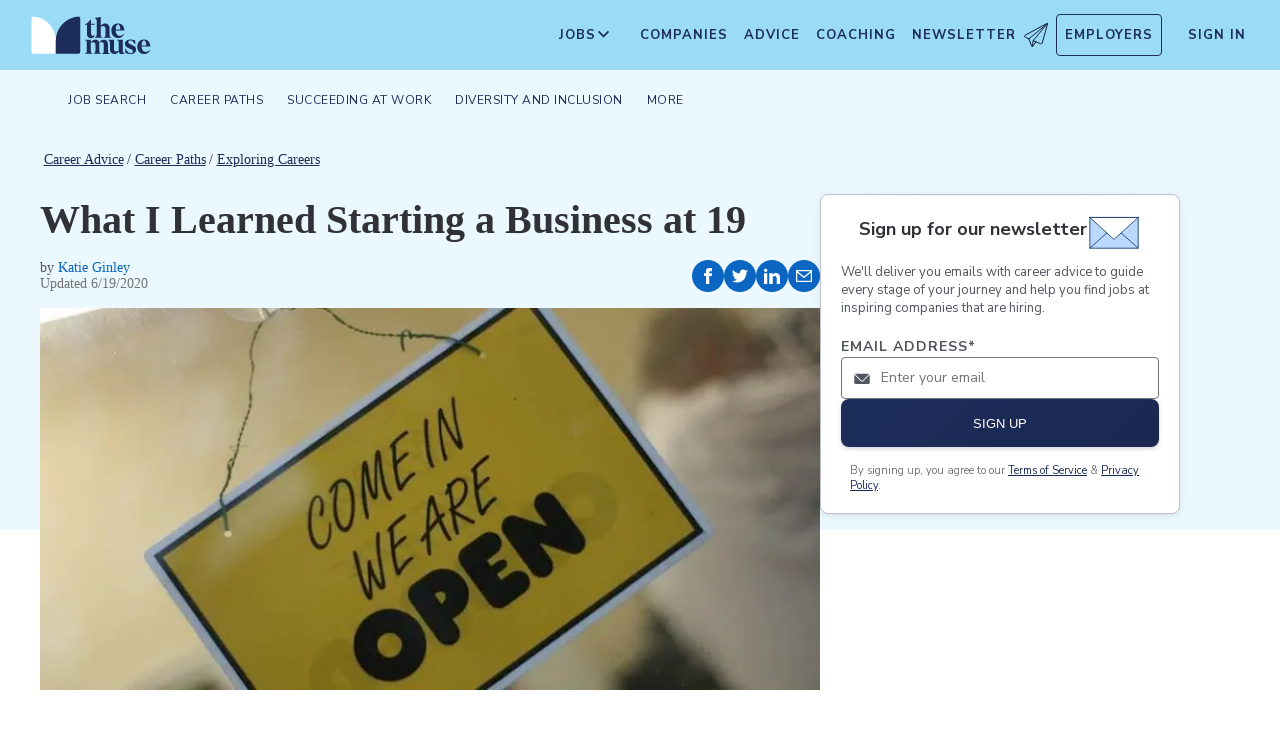

--- FILE ---
content_type: text/html; charset=utf-8
request_url: https://www.themuse.com/advice/what-i-learned-starting-a-business-at-19
body_size: 21709
content:
<!DOCTYPE html><html lang="en" class="__variable_68d6dd __variable_c14089"><head><meta charSet="utf-8"/><meta name="viewport" content="width=device-width, height=device-height, initial-scale=1"/><link rel="preload" as="image" imageSrcSet="/_next/image?url=https%3A%2F%2Fcms-assets.themuse.com%2Fmedia%2Flead%2F9216.jpg&amp;w=640&amp;q=75 640w, /_next/image?url=https%3A%2F%2Fcms-assets.themuse.com%2Fmedia%2Flead%2F9216.jpg&amp;w=750&amp;q=75 750w, /_next/image?url=https%3A%2F%2Fcms-assets.themuse.com%2Fmedia%2Flead%2F9216.jpg&amp;w=828&amp;q=75 828w, /_next/image?url=https%3A%2F%2Fcms-assets.themuse.com%2Fmedia%2Flead%2F9216.jpg&amp;w=1080&amp;q=75 1080w, /_next/image?url=https%3A%2F%2Fcms-assets.themuse.com%2Fmedia%2Flead%2F9216.jpg&amp;w=1200&amp;q=75 1200w, /_next/image?url=https%3A%2F%2Fcms-assets.themuse.com%2Fmedia%2Flead%2F9216.jpg&amp;w=1920&amp;q=75 1920w, /_next/image?url=https%3A%2F%2Fcms-assets.themuse.com%2Fmedia%2Flead%2F9216.jpg&amp;w=2048&amp;q=75 2048w, /_next/image?url=https%3A%2F%2Fcms-assets.themuse.com%2Fmedia%2Flead%2F9216.jpg&amp;w=3840&amp;q=75 3840w" imageSizes="100vw"/><link rel="stylesheet" href="https://themuse-renderer.vercel.app/_next/static/css/a2f66f008aa5bcb6.css?dpl=dpl_2uUuucv7mFdXFVMBigYYVkNbtDKC" data-precedence="next"/><link rel="stylesheet" href="https://themuse-renderer.vercel.app/_next/static/css/ba863fa81e5790a9.css?dpl=dpl_2uUuucv7mFdXFVMBigYYVkNbtDKC" data-precedence="next"/><link rel="stylesheet" href="https://themuse-renderer.vercel.app/_next/static/css/071217ef94935b39.css?dpl=dpl_2uUuucv7mFdXFVMBigYYVkNbtDKC" data-precedence="next"/><link rel="stylesheet" href="https://themuse-renderer.vercel.app/_next/static/css/ced5bc60b94f8ae2.css?dpl=dpl_2uUuucv7mFdXFVMBigYYVkNbtDKC" data-precedence="next"/><link rel="stylesheet" href="https://themuse-renderer.vercel.app/_next/static/css/22fde6f2d968fa0e.css?dpl=dpl_2uUuucv7mFdXFVMBigYYVkNbtDKC" data-precedence="next"/><link rel="stylesheet" href="https://themuse-renderer.vercel.app/_next/static/css/b57f51823ca2a25d.css?dpl=dpl_2uUuucv7mFdXFVMBigYYVkNbtDKC" data-precedence="next"/><link rel="stylesheet" href="https://themuse-renderer.vercel.app/_next/static/css/0a5595884c60eb8f.css?dpl=dpl_2uUuucv7mFdXFVMBigYYVkNbtDKC" data-precedence="next"/><link rel="stylesheet" href="https://themuse-renderer.vercel.app/_next/static/css/a396f05f7847d413.css?dpl=dpl_2uUuucv7mFdXFVMBigYYVkNbtDKC" data-precedence="next"/><link rel="stylesheet" href="https://themuse-renderer.vercel.app/_next/static/css/df7e92d4bcb9b809.css?dpl=dpl_2uUuucv7mFdXFVMBigYYVkNbtDKC" data-precedence="next"/><link rel="stylesheet" href="https://themuse-renderer.vercel.app/_next/static/css/77486e672a41858b.css?dpl=dpl_2uUuucv7mFdXFVMBigYYVkNbtDKC" data-precedence="next"/><link rel="stylesheet" href="https://themuse-renderer.vercel.app/_next/static/css/a38b0e442ae0d1b8.css?dpl=dpl_2uUuucv7mFdXFVMBigYYVkNbtDKC" data-precedence="next"/><link rel="stylesheet" href="https://themuse-renderer.vercel.app/_next/static/css/6b2460ac8ad832c2.css?dpl=dpl_2uUuucv7mFdXFVMBigYYVkNbtDKC" data-precedence="next"/><link rel="stylesheet" href="https://themuse-renderer.vercel.app/_next/static/css/1a794ae593614d38.css?dpl=dpl_2uUuucv7mFdXFVMBigYYVkNbtDKC" data-precedence="next"/><link rel="stylesheet" href="https://themuse-renderer.vercel.app/_next/static/css/e8450e51d70d75da.css?dpl=dpl_2uUuucv7mFdXFVMBigYYVkNbtDKC" data-precedence="next"/><link rel="preload" as="script" fetchPriority="low" href="https://themuse-renderer.vercel.app/_next/static/chunks/webpack-62ca48214dd8e0cd.js?dpl=dpl_2uUuucv7mFdXFVMBigYYVkNbtDKC"/><script src="https://themuse-renderer.vercel.app/_next/static/chunks/7eeef67d-82a5c25b638cfadd.js?dpl=dpl_2uUuucv7mFdXFVMBigYYVkNbtDKC" async=""></script><script src="https://themuse-renderer.vercel.app/_next/static/chunks/4079-dc5a534f7cb9a363.js?dpl=dpl_2uUuucv7mFdXFVMBigYYVkNbtDKC" async=""></script><script src="https://themuse-renderer.vercel.app/_next/static/chunks/main-app-ce4f48bac08a1efb.js?dpl=dpl_2uUuucv7mFdXFVMBigYYVkNbtDKC" async=""></script><script src="https://themuse-renderer.vercel.app/_next/static/chunks/app/global-error-b038fd9a713b66ea.js?dpl=dpl_2uUuucv7mFdXFVMBigYYVkNbtDKC" async=""></script><script src="https://themuse-renderer.vercel.app/_next/static/chunks/4103-0113b625b23f227c.js?dpl=dpl_2uUuucv7mFdXFVMBigYYVkNbtDKC" async=""></script><script src="https://themuse-renderer.vercel.app/_next/static/chunks/5263-3fdbb4055a5f88fd.js?dpl=dpl_2uUuucv7mFdXFVMBigYYVkNbtDKC" async=""></script><script src="https://themuse-renderer.vercel.app/_next/static/chunks/1409-6b85a05075476ddf.js?dpl=dpl_2uUuucv7mFdXFVMBigYYVkNbtDKC" async=""></script><script src="https://themuse-renderer.vercel.app/_next/static/chunks/13-cdc5f09203cc5880.js?dpl=dpl_2uUuucv7mFdXFVMBigYYVkNbtDKC" async=""></script><script src="https://themuse-renderer.vercel.app/_next/static/chunks/2456-15299a54b1f664ad.js?dpl=dpl_2uUuucv7mFdXFVMBigYYVkNbtDKC" async=""></script><script src="https://themuse-renderer.vercel.app/_next/static/chunks/684-e473e68463dc87d6.js?dpl=dpl_2uUuucv7mFdXFVMBigYYVkNbtDKC" async=""></script><script src="https://themuse-renderer.vercel.app/_next/static/chunks/6706-a7d090cd0f3dab2a.js?dpl=dpl_2uUuucv7mFdXFVMBigYYVkNbtDKC" async=""></script><script src="https://themuse-renderer.vercel.app/_next/static/chunks/9362-6174298785229294.js?dpl=dpl_2uUuucv7mFdXFVMBigYYVkNbtDKC" async=""></script><script src="https://themuse-renderer.vercel.app/_next/static/chunks/1985-65afdd887b60bc4e.js?dpl=dpl_2uUuucv7mFdXFVMBigYYVkNbtDKC" async=""></script><script src="https://themuse-renderer.vercel.app/_next/static/chunks/3978-50ad3a048f901402.js?dpl=dpl_2uUuucv7mFdXFVMBigYYVkNbtDKC" async=""></script><script src="https://themuse-renderer.vercel.app/_next/static/chunks/app/layout-844629446d3fe5f5.js?dpl=dpl_2uUuucv7mFdXFVMBigYYVkNbtDKC" async=""></script><script src="https://themuse-renderer.vercel.app/_next/static/chunks/2615-94eca01693bc2cda.js?dpl=dpl_2uUuucv7mFdXFVMBigYYVkNbtDKC" async=""></script><script src="https://themuse-renderer.vercel.app/_next/static/chunks/5144-f4db134efee5c3fc.js?dpl=dpl_2uUuucv7mFdXFVMBigYYVkNbtDKC" async=""></script><script src="https://themuse-renderer.vercel.app/_next/static/chunks/8044-76af9937550b3e30.js?dpl=dpl_2uUuucv7mFdXFVMBigYYVkNbtDKC" async=""></script><script src="https://themuse-renderer.vercel.app/_next/static/chunks/app/advice/%5Bslug%5D/page-07a9dad11b0ce582.js?dpl=dpl_2uUuucv7mFdXFVMBigYYVkNbtDKC" async=""></script><link rel="preload" href="https://www.googletagmanager.com/gtm.js?id=GTM-P3K3QB" as="script"/><link rel="preload" href="https://btloader.com/tag?o=5698917485248512&amp;upapi=true&amp;domain=themuse.com" as="script"/><meta name="next-size-adjust" content=""/><link rel="preconnect" href="https://connect.facebook.net"/><link rel="preconnect" href="https://snap.licdn.com"/><link rel="preconnect" href="https://track-1.themuse.com"/><link rel="preconnect" href="https://www.googletagmanager.com"/><link rel="dns-prefetch" href="https://connect.facebook.net"/><link rel="dns-prefetch" href="https://snap.licdn.com"/><link rel="dns-prefetch" href="https://track-1.themuse.com"/><link rel="dns-prefetch" href="https://www.googletagmanager.com"/><link rel="apple-touch-icon" sizes="180x180" href="https://public-assets.themuse.com/images/favicons/apple-touch-icon.png"/><link rel="icon" type="image/png" sizes="32x32" href="https://public-assets.themuse.com/images/favicons/favicon-32x32.png"/><link rel="icon" type="image/png" sizes="16x16" href="https://public-assets.themuse.com/images/favicons/favicon-16x16.png"/><link rel="shortcut icon" href="https://public-assets.themuse.com/images/favicons/favicon.ico" sizes="any"/><meta name="theme-color" content="#9ADBF5"/><title>What I Learned Starting a Business at 19 | The Muse | The Muse</title><meta name="description" content="Katie was a typical college student, hanging out with friends and cramming for exams. But she also ran a thriving business. Check out what she learned and her inspiring tips for success."/><meta name="robots" content="index, follow"/><link rel="canonical" href="https://www.themuse.com/author/what-i-learned-starting-a-business-at-19"/><meta property="og:title" content="What I Learned Starting a Business at 19 | The Muse"/><meta property="og:description" content="Katie was a typical college student, hanging out with friends and cramming for exams. But she also ran a thriving business. Check out what she learned and her inspiring tips for success."/><meta property="og:url" content="https://www.themuse.com/advice/what-i-learned-starting-a-business-at-19"/><meta property="og:image" content="https://cms-assets.themuse.com/media/lead/9216.jpg"/><meta property="og:type" content="article"/><meta name="twitter:card" content="summary_large_image"/><meta name="twitter:title" content="What I Learned Starting a Business at 19 | The Muse"/><meta name="twitter:description" content="Katie was a typical college student, hanging out with friends and cramming for exams. But she also ran a thriving business. Check out what she learned and her inspiring tips for success."/><meta name="twitter:image" content="https://cms-assets.themuse.com/media/lead/9216.jpg"/><link rel="icon" href="https://themuse-renderer.vercel.app/images/logo16x16.png" type="image/png" sizes="16x16"/><link rel="icon" href="https://themuse-renderer.vercel.app/images/logo32x32.png" type="image/png" sizes="32x32"/><link rel="apple-touch-icon" href="https://themuse-renderer.vercel.app/images/apple-touch-icon.png" type="image/png" sizes="180x180"/><script src="https://themuse-renderer.vercel.app/_next/static/chunks/polyfills-42372ed130431b0a.js?dpl=dpl_2uUuucv7mFdXFVMBigYYVkNbtDKC" noModule=""></script></head><body><div hidden=""><!--$--><!--/$--></div><script>(self.__next_s=self.__next_s||[]).push([0,{"children":"\n              window.dataLayer = window.dataLayer || [];\n            ","id":"DataLayer-Setup"}])</script><script>(self.__next_s=self.__next_s||[]).push([0,{"children":"\n            const noop = () => null;\n            window.OskarTS = window.OskarTS || {\n              q: [],\n              capture: noop,\n              getOskarID: noop,\n              getSessionID: noop\n            };\n          ","id":"ASYNC_OSKAR (deprecated)"}])</script><main><header class="header_header__LTrRV"><a tabindex="0" aria-label="Skip to main content" class="header_skipNav__lTTlW" href="#">Skip to main content</a><a class="header_logoAnchor__ivx_7" href="https://www.themuse.com/" aria-label="Home Page"><svg xmlns="http://www.w3.org/2000/svg" aria-labelledby="MuseColorLogo" aria-describedby="MuseColorLogoDesc" viewBox="0 0 103 33" width="1em" height="1em" class="header_logo__iydRN"><title id="MuseColorLogo">The Muse Logo</title><desc id="MuseColorLogoDesc">A logo with &amp;quat;the muse&amp;quat; in dark blue text.</desc><path d="M48.0115 15.3357V7.68611H46.248V7.2835C48.2884 6.55237 49.991 5.10037 51.0351 3.20105H51.5383V6.78024H54.8155V7.68611H51.5383V15.0458C51.5383 16.306 52.0456 17.2641 53.1004 17.2641C53.6868 17.2517 54.2465 17.0171 54.6666 16.6079L54.9685 16.7085C54.3123 18.0694 53.2011 19.2772 51.2887 19.2772C49.2193 19.1524 48.0115 17.7513 48.0115 15.3357Z" fill="#1D2D5A"></path><path d="M56.3294 16.4307V4.08277C56.3294 2.41999 55.4195 2.267 54.562 2.267L54.5137 1.91673L59.8039 1.01086V8.92212C60.1575 8.22335 60.6981 7.63651 61.3657 7.22704C62.0332 6.81756 62.8013 6.60155 63.5844 6.6031C65.5532 6.6031 67.4173 7.91561 67.4173 10.5366V16.4831C67.4173 18.1459 68.3231 18.4478 69.08 18.6008V18.9511H62.4773V18.6008C63.1335 18.4478 63.8864 18.1459 63.8864 16.4831V10.9875C63.8864 9.42539 62.9805 8.82147 61.974 8.76913C61.1689 8.77371 60.3947 9.07966 59.8039 9.62669V16.4307C59.8039 18.0935 60.6092 18.3955 61.3661 18.5485V18.9028H54.6063V18.5565C55.4115 18.3955 56.3294 18.0935 56.3294 16.4307Z" fill="#1D2D5A"></path><path d="M68.9795 12.8516C68.9795 8.92218 71.2985 6.60315 74.7247 6.60315C78.5052 6.60315 80.1156 9.52609 80.0673 12.5497H72.607C72.76 15.8269 74.3704 17.24 76.2305 17.24C76.9032 17.2126 77.5622 17.0406 78.1624 16.7356C78.7627 16.4306 79.2902 15.9998 79.709 15.4726L80.011 15.5249C79.6181 16.5857 78.9105 17.5011 77.9831 18.1486C77.0556 18.7962 75.9525 19.145 74.8213 19.1484C72.0031 19.1524 68.9795 17.0871 68.9795 12.8516ZM76.629 11.7968C76.629 9.9287 76.1218 7.36811 74.7126 7.36811C73.3035 7.36811 72.6996 10.0897 72.6473 11.7968H76.629Z" fill="#1D2D5A"></path><path d="M62.5256 30.192V24.6964C62.5256 23.1866 61.5714 22.5827 60.5126 22.5827C59.7931 22.5904 59.1052 22.8794 58.5962 23.3879C58.6378 23.6717 58.654 23.9587 58.6445 24.2455V30.192C58.6445 31.8548 59.3531 32.1567 60.0576 32.3097V32.66H53.8575V32.3097C54.562 32.1567 55.2706 31.8548 55.2706 30.192V24.7487C55.2706 23.2349 54.3607 22.631 53.2576 22.631C52.5615 22.6434 51.8946 22.913 51.3854 23.3879V30.192C51.3854 31.8548 52.09 32.1567 52.7946 32.3097V32.66H46.2441V32.3097C47.1017 32.1567 47.9552 31.8548 47.9552 30.192V22.9853C47.9552 21.3225 47.1017 21.0165 46.2441 20.9159V20.5696H51.3854V22.8363C52.243 21.4755 53.4508 20.469 55.1659 20.469C55.9401 20.4344 56.7018 20.6726 57.3183 21.142C57.9348 21.6114 58.3671 22.2822 58.5398 23.0376C59.3974 21.5762 60.6092 20.469 62.4209 20.469C64.3897 20.469 66.0001 21.7775 66.0001 24.3985V30.345C66.0001 32.0118 66.91 32.3137 67.6629 32.4627V32.817H61.2212V32.4627C61.821 32.1567 62.5256 31.8427 62.5256 30.192Z" fill="#1D2D5A"></path><path d="M67.7195 28.8794V22.9329C67.7195 21.2701 66.8096 20.9681 66.0044 20.8675V20.5132H71.198V28.4285C71.198 29.9906 72.1039 30.5945 73.1104 30.6468C73.9368 30.6277 74.7269 30.3036 75.3288 29.7369V22.9852C75.3288 21.3224 74.5719 21.0164 73.9197 20.9158V20.5696H78.8556V30.2966C78.8556 31.9593 79.7655 32.2613 80.5224 32.4143V32.7645H76.3474C75.8974 32.1445 75.572 31.4431 75.3892 30.6992C74.9732 31.3583 74.4017 31.9052 73.7251 32.292C73.0484 32.6788 72.2871 32.8936 71.508 32.9175C69.5353 32.8129 67.7195 31.5004 67.7195 28.8794Z" fill="#1D2D5A"></path><path d="M80.9732 31.907V28.3762H81.3758C82.789 31.2508 84.1498 32.1083 85.563 32.1083C86.7708 32.1083 87.3747 31.4521 87.3747 30.5462C87.3747 29.0807 85.7119 28.6781 83.8962 27.8729C81.7301 26.9147 80.6753 25.8075 80.6753 24.1448C80.6753 21.9264 82.4387 20.3643 85.414 20.3643C86.7958 20.4129 88.1584 20.7031 89.4401 21.2218V24.495H89.0375C87.9303 21.7251 86.6218 21.1695 85.4583 21.1695C84.2021 21.1695 83.4452 21.8257 83.4452 22.6833C83.4452 23.9434 85.2087 24.2937 87.427 25.4049C88.7355 25.9565 90.197 26.8141 90.197 28.9318C90.197 31.4521 88.2846 32.8612 85.563 32.8612C83.9849 32.851 82.4246 32.5266 80.9732 31.907Z" fill="#1D2D5A"></path><path d="M91.2437 26.6087C91.2437 22.6793 93.5627 20.3602 96.9889 20.3602C100.721 20.3602 102.384 23.2832 102.331 26.3068H94.8671C95.0201 29.584 96.6346 30.9931 98.4906 30.9931C99.1631 30.9664 99.8219 30.7951 100.422 30.4908C101.022 30.1865 101.55 29.7564 101.969 29.2297L102.271 29.282C101.877 30.3428 101.169 31.258 100.241 31.9054C99.3125 32.5529 98.209 32.9018 97.0774 32.9055C94.231 32.9136 91.2437 30.8482 91.2437 26.6087ZM98.8529 25.5499C98.8529 23.6858 98.3497 21.1212 96.9406 21.1212C95.5314 21.1212 94.9275 23.8468 94.8712 25.5499H98.8529Z" fill="#1D2D5A"></path><path d="M21.3126 21.8795V21.5459C21.3164 16.3199 19.3644 11.2816 15.8407 7.4221C12.317 3.56264 7.47667 1.16144 2.27184 0.69081C1.81122 0.645113 1.35124 0.783661 0.992486 1.07616C0.633737 1.36866 0.405416 1.79131 0.357422 2.25169V21.8961V30.8646C0.363487 31.3303 0.551411 31.7752 0.881075 32.1042C1.21074 32.4333 1.656 32.6204 2.12175 32.6256H21.3126V21.8795Z" fill="white"></path><path d="M21.3125 21.8795V21.546C21.3088 16.3199 23.2607 11.2816 26.7844 7.42217C30.3081 3.56272 35.1485 1.16151 40.3533 0.690883C40.5893 0.670889 40.8269 0.698502 41.0519 0.772106C41.277 0.845709 41.485 0.963801 41.6636 1.11935C41.8422 1.2749 41.9876 1.46472 42.0914 1.67759C42.1952 1.89045 42.2552 2.12201 42.2677 2.35849V21.9529V30.9213C42.2625 31.3868 42.0753 31.8317 41.7462 32.1608C41.417 32.4899 40.9722 32.6771 40.5067 32.6823H21.3125V21.8795Z" fill="#1D2D5A"></path></svg></a><div class="header_newsletterWrapper__vZB1B"><div class="header_menuItem__NTVuQ"><a class="header_newsletterButton__FdiOh" href="https://www.themuse.com/email-signup" aria-label="Open Newsletter Modal">Newsletter <svg width="20" height="20" viewBox="0 0 24 24" aria-hidden="true" aria-labelledby="tm-icon-arrowDownShape"><g stroke="#000" stroke-linecap="round" stroke-linejoin="round" clip-path="url(#Airplane)"><path d="M4.953 15.765 23.299.617M9.231 17.6l7.489 3.21a1.07 1.07 0 0 0 1.452-.7L23.48 1.18a.535.535 0 0 0-.769-.616L1.063 12.208a1.071 1.071 0 0 0 .086 1.927l3.8 1.63"></path><path d="m4.953 15.765 2.6 7.2a.806.806 0 0 0 1.43.168l2.89-4.4"></path><path d="M23.299.617 9.23 17.6l-.915 5.9"></path></g><defs><clipPath id="Airplane"><path fill="#fff" d="M0 0h24v24H0z"></path></clipPath></defs></svg></a></div></div><nav class="header_navItems__bJ1FL"><div class="header_navItem__gQwCU"><button type="button" class="header_navButton__5gZ6n header_hamburgerButton__IGLjV" aria-label="Open Navigation Menu" aria-haspopup="true"><svg height="1em" width="1em"><path fill="none" stroke="#FFF" stroke-linecap="round" d="M.5.5h18m-18 16h18m-18-8h18"></path></svg></button></div><ul class="header_menu__VGAiH header_mainMenu__t2GwC"><li class="header_menuItemSubNav__qOBog" data-key="jobs"><div class="header_trigger__UVPz4"></div><details class="header_subMenu__LlKvP"><summary class="header_menuItem__NTVuQ" aria-label="Open Jobs Sub Menu"><span class="header_menuItemLink__V59xT">Jobs</span><svg width="1em" height="1em" viewBox="0 0 10 10" aria-hidden="true" aria-labelledby="tm-icon-arrowUpShape" class="header_arrowUp__It7o8"><path fill="#333" d="M5 .757L9.243 5l-.943.943-3.3-3.3-3.3 3.3L.757 5z"></path></svg><svg width="1em" height="1em" viewBox="0 0 10 10" aria-hidden="true" aria-labelledby="tm-icon-arrowDownShape" class="header_arrowDown__ouktZ"><path fill="#333" d="M5 9.243L.757 5l.943-.943 3.3 3.3 3.3-3.3.943.943z"></path></svg></summary><ul class="header_detailsList__Uc0eh"><li class="header_subMenuItem__d4sEO header_hiddenMobile__gApYJ"><a class="header_menuItemLink__V59xT header_subMenuItemLink__u5Lqi" href="https://www.themuse.com/search/category/account_management/">Account Management</a></li><li class="header_subMenuItem__d4sEO header_hiddenMobile__gApYJ"><a class="header_menuItemLink__V59xT header_subMenuItemLink__u5Lqi" href="https://www.themuse.com/search/category/accounting_finance/">Accounting and Finance</a></li><li class="header_subMenuItem__d4sEO"><a class="header_menuItemLink__V59xT header_subMenuItemLink__u5Lqi" href="https://www.themuse.com/search/category/administration_office/">Administration and Office</a></li><li class="header_subMenuItem__d4sEO"><a class="header_menuItemLink__V59xT header_subMenuItemLink__u5Lqi" href="https://www.themuse.com/search/category/advertising_marketing/">Advertising and Marketing</a></li><li class="header_subMenuItem__d4sEO header_hiddenMobile__gApYJ"><a class="header_menuItemLink__V59xT header_subMenuItemLink__u5Lqi" href="https://www.themuse.com/search/category/arts/">Arts</a></li><li class="header_subMenuItem__d4sEO header_hiddenMobile__gApYJ"><a class="header_menuItemLink__V59xT header_subMenuItemLink__u5Lqi" href="https://www.themuse.com/search/category/business_operations/">Business Operations</a></li><li class="header_subMenuItem__d4sEO"><a class="header_menuItemLink__V59xT header_subMenuItemLink__u5Lqi" href="https://www.themuse.com/search/category/computer_it/">Computer and IT</a></li><li class="header_subMenuItem__d4sEO"><a class="header_menuItemLink__V59xT header_subMenuItemLink__u5Lqi" href="https://www.themuse.com/search/category/customer_service/">Customer Service</a></li><li class="header_subMenuItem__d4sEO header_hiddenMobile__gApYJ"><a class="header_menuItemLink__V59xT header_subMenuItemLink__u5Lqi" href="https://www.themuse.com/search/category/data_analytics/">Data and Analytics</a></li><li class="header_subMenuItem__d4sEO"><a class="header_menuItemLink__V59xT header_subMenuItemLink__u5Lqi" href="https://www.themuse.com/search/category/design_ux/">Design and UX</a></li><li class="header_subMenuItem__d4sEO header_hiddenMobile__gApYJ"><a class="header_menuItemLink__V59xT header_subMenuItemLink__u5Lqi" href="https://www.themuse.com/search/category/education/">Education</a></li><li class="header_subMenuItem__d4sEO header_hiddenMobile__gApYJ"><a class="header_menuItemLink__V59xT header_subMenuItemLink__u5Lqi" href="https://www.themuse.com/search/category/healthcare/">Healthcare</a></li><li class="header_subMenuItem__d4sEO"><a class="header_menuItemLink__V59xT header_subMenuItemLink__u5Lqi" href="https://www.themuse.com/search/category/human_resources_recruitment/">Human Resources and Recruitment</a></li><li class="header_subMenuItem__d4sEO header_hiddenMobile__gApYJ"><a class="header_menuItemLink__V59xT header_subMenuItemLink__u5Lqi" href="https://www.themuse.com/search/category/management/">Management</a></li><li class="header_subMenuItem__d4sEO header_hiddenMobile__gApYJ"><a class="header_menuItemLink__V59xT header_subMenuItemLink__u5Lqi" href="https://www.themuse.com/search/category/media_pr_communications/">Media, PR, and Communications</a></li><li class="header_subMenuItem__d4sEO"><a class="header_menuItemLink__V59xT header_subMenuItemLink__u5Lqi" href="https://www.themuse.com/search/category/product_management/">Product Management</a></li><li class="header_subMenuItem__d4sEO header_hiddenMobile__gApYJ"><a class="header_menuItemLink__V59xT header_subMenuItemLink__u5Lqi" href="https://www.themuse.com/search/category/project_management/">Project Management</a></li><li class="header_subMenuItem__d4sEO"><a class="header_menuItemLink__V59xT header_subMenuItemLink__u5Lqi" href="https://www.themuse.com/search/category/sales/">Sales</a></li><li class="header_subMenuItem__d4sEO"><a class="header_menuItemLink__V59xT header_subMenuItemLink__u5Lqi" href="https://www.themuse.com/search/category/software_engineering/">Software Engineering</a></li><li class="header_subMenuItem__d4sEO header_hiddenMobile__gApYJ"><a class="header_menuItemLink__V59xT header_subMenuItemLink__u5Lqi" href="https://www.themuse.com/search/category/writing_editing/">Writing and Editing</a></li><li class="header_subMenuItem__d4sEO"><a class="header_menuItemLink__V59xT header_subMenuItemLink__u5Lqi" href="https://www.themuse.com/search/">View All Jobs <svg viewBox="0 0 6.89 11.31" width="1em" height="1em" aria-hidden="true" aria-labelledby="tm-icon-arrowRightShape"><path fill="#53b6d0" d="M1.24 11.31L0 10.07l4.42-4.42L0 1.24 1.24 0l5.65 5.65-5.65 5.66z"></path></svg></a></li></ul></details></li><li class="header_menuItem__NTVuQ" data-key="companies"><a class="header_menuItemLink__V59xT" href="https://www.themuse.com/companies" data-link="companies">Companies</a></li><li class="header_menuItem__NTVuQ" data-key="advice"><a class="header_menuItemLink__V59xT" href="https://www.themuse.com/advice" data-link="advice">Advice</a></li><li class="header_menuItem__NTVuQ" data-key="coaching"><a class="header_menuItemLink__V59xT" href="https://www.themuse.com/coaching" data-link="coaching">Coaching</a></li><li class="header_menuItem__NTVuQ" data-key="newsletter"><a class="header_menuItemLink__V59xT" href="https://www.themuse.com/email-signup" data-link="newsletter">Newsletter<svg width="24" height="24" viewBox="0 0 24 24" aria-hidden="true" aria-labelledby="tm-icon-arrowDownShape"><g stroke="#000" stroke-linecap="round" stroke-linejoin="round" clip-path="url(#Airplane)"><path d="M4.953 15.765 23.299.617M9.231 17.6l7.489 3.21a1.07 1.07 0 0 0 1.452-.7L23.48 1.18a.535.535 0 0 0-.769-.616L1.063 12.208a1.071 1.071 0 0 0 .086 1.927l3.8 1.63"></path><path d="m4.953 15.765 2.6 7.2a.806.806 0 0 0 1.43.168l2.89-4.4"></path><path d="M23.299.617 9.23 17.6l-.915 5.9"></path></g><defs><clipPath id="Airplane"><path fill="#fff" d="M0 0h24v24H0z"></path></clipPath></defs></svg></a></li><li class="header_menuItem__NTVuQ header_outlined__eyBEe" data-key="employers"><a class="header_menuItemLink__V59xT" href="https://share.hsforms.com/1j7c2fX44SWaLy4i8zsHqJwr1cv3" data-link="employers">Employers</a></li></ul><div class="header_navItem__gQwCU"><a tabindex="0" class="header_signIn__A2xJt header_menuItemLink__V59xT" aria-label="Sign In" href="https://www.themuse.com/user/login">Sign In</a></div><ul class="header_menu__VGAiH header_userMenu__r0mXR" aria-label="Hi undefined"><li class="header_menuItem__NTVuQ"><a class="header_menuItemLink__V59xT" data-header-link="saved-companies" href="https://www.themuse.com/companies?favorited=true">Saved Companies</a></li><li class="header_menuItem__NTVuQ"><a class="header_menuItemLink__V59xT" data-header-link="account-settings" href="https://www.themuse.com/user">Account Settings</a></li><li class="header_menuItem__NTVuQ"><a class="header_menuItemLink__V59xT" data-header-link="sign-out" href="https://www.themuse.com/user/logout">Sign Out</a></li></ul><button class="header_closeButton__OJNzq" tabindex="0" type="button" aria-label="Close Navigation Menu"><svg viewBox="0 0 18 19" aria-hidden="true" height="1em" width="1em"><path d="M.818 1.258l16.417 16.418m-.053-16.418L.765 17.676" fill="none" fill-rule="evenodd" stroke="#333" stroke-width="1.35"></path></svg></button></nav></header><nav class="menu_nav__a5E5d menu_articleNav__OC7xi " aria-label="Main navigation"><div class="menu_navContainer__MYtRK"><ul class="menu_menu___Xa93" role="menubar"><li class="menu_menuItem__qzl9J "><span class="menu_menuLink__ccMRI" role="menuitem" aria-haspopup="true" aria-expanded="false">Job Search</span><ul class="menu_submenu__Ltz8K" role="menu"><li class="menu_submenuItem__kOHKY "><a href="https://www.themuse.com/advice/finding-a-job" class="menu_submenuLink__X4qKR" role="menuitem">Finding a Job</a></li><li class="menu_submenuItem__kOHKY "><a href="https://www.themuse.com/advice/resumes" class="menu_submenuLink__X4qKR" role="menuitem" aria-haspopup="true" aria-expanded="false">Resumes &gt;</a><ul class="menu_submenuNested__9_wlq" role="menu"><li class="undefined "><a href="https://www.themuse.com/advice/resume-examples" class="menu_submenuNestedLink__1fC1i" role="menuitem">Resume Examples</a></li></ul></li><li class="menu_submenuItem__kOHKY "><a href="https://www.themuse.com/advice/cover-letters" class="menu_submenuLink__X4qKR" role="menuitem">Cover Letters</a></li><li class="menu_submenuItem__kOHKY "><a href="https://www.themuse.com/advice/networking" class="menu_submenuLink__X4qKR" role="menuitem">Networking</a></li><li class="menu_submenuItem__kOHKY "><a href="https://www.themuse.com/advice/interviewing" class="menu_submenuLink__X4qKR" role="menuitem">Interviewing</a></li><li class="menu_submenuItem__kOHKY "><a href="https://www.themuse.com/advice/job-offer" class="menu_submenuLink__X4qKR" role="menuitem">Job Offer</a></li><li class="menu_submenuItem__kOHKY "><a href="https://www.themuse.com/advice/job-search" class="menu_submenuLink__X4qKR" role="menuitem">View all in Job Search</a></li></ul></li><li class="menu_menuItem__qzl9J "><span class="menu_menuLink__ccMRI" role="menuitem" aria-haspopup="true" aria-expanded="false">Career Paths</span><ul class="menu_submenu__Ltz8K" role="menu"><li class="menu_submenuItem__kOHKY "><a href="https://www.themuse.com/advice/exploring-careers" class="menu_submenuLink__X4qKR" role="menuitem" aria-haspopup="true" aria-expanded="false">Exploring Careers &gt;</a><ul class="menu_submenuNested__9_wlq" role="menu"><li class="undefined "><a href="https://www.themuse.com/advice/data-science-analytics" class="menu_submenuNestedLink__1fC1i" role="menuitem">Careers in Data and Analytics</a></li><li class="undefined "><a href="https://www.themuse.com/advice/finance" class="menu_submenuNestedLink__1fC1i" role="menuitem">Careers in Finance</a></li><li class="undefined "><a href="https://www.themuse.com/advice/marketing" class="menu_submenuNestedLink__1fC1i" role="menuitem">Careers in Marketing</a></li><li class="undefined "><a href="https://www.themuse.com/advice/sales" class="menu_submenuNestedLink__1fC1i" role="menuitem">Careers in Sales</a></li><li class="undefined "><a href="https://www.themuse.com/advice/software-engineering" class="menu_submenuNestedLink__1fC1i" role="menuitem">Careers in Software Engineering</a></li></ul></li><li class="menu_submenuItem__kOHKY "><a href="https://www.themuse.com/advice/career-stories" class="menu_submenuLink__X4qKR" role="menuitem">Career Stories</a></li><li class="menu_submenuItem__kOHKY "><a href="https://www.themuse.com/advice/career-change" class="menu_submenuLink__X4qKR" role="menuitem">Career Change</a></li><li class="menu_submenuItem__kOHKY "><a href="https://www.themuse.com/advice/training-development" class="menu_submenuLink__X4qKR" role="menuitem">Training and Development</a></li><li class="menu_submenuItem__kOHKY "><a href="https://www.themuse.com/advice/career-paths" class="menu_submenuLink__X4qKR" role="menuitem">View all in Career Paths</a></li></ul></li><li class="menu_menuItem__qzl9J "><span class="menu_menuLink__ccMRI" role="menuitem" aria-haspopup="true" aria-expanded="false">Succeeding at Work</span><ul class="menu_submenu__Ltz8K" role="menu"><li class="menu_submenuItem__kOHKY "><a href="https://www.themuse.com/advice/work-and-coronavirus-covid-19" class="menu_submenuLink__X4qKR" role="menuitem">Work and COVID-19</a></li><li class="menu_submenuItem__kOHKY "><a href="https://www.themuse.com/advice/productivity" class="menu_submenuLink__X4qKR" role="menuitem">Productivity</a></li><li class="menu_submenuItem__kOHKY "><a href="https://www.themuse.com/advice/getting-ahead" class="menu_submenuLink__X4qKR" role="menuitem">Getting Ahead</a></li><li class="menu_submenuItem__kOHKY "><a href="https://www.themuse.com/advice/work-relationships" class="menu_submenuLink__X4qKR" role="menuitem">Work Relationships</a></li><li class="menu_submenuItem__kOHKY "><a href="https://www.themuse.com/advice/work-life-balance" class="menu_submenuLink__X4qKR" role="menuitem" aria-haspopup="true" aria-expanded="false">Work-Life Balance &gt;</a><ul class="menu_submenuNested__9_wlq" role="menu"><li class="undefined "><a href="https://www.themuse.com/advice/working-parents" class="menu_submenuNestedLink__1fC1i" role="menuitem">Working Parents</a></li><li class="undefined "><a href="https://www.themuse.com/advice/remote-work" class="menu_submenuNestedLink__1fC1i" role="menuitem">Remote Work</a></li></ul></li><li class="menu_submenuItem__kOHKY "><a href="https://www.themuse.com/advice/money" class="menu_submenuLink__X4qKR" role="menuitem">Money</a></li><li class="menu_submenuItem__kOHKY "><a href="https://www.themuse.com/advice/changing-jobs" class="menu_submenuLink__X4qKR" role="menuitem">Changing Jobs</a></li><li class="menu_submenuItem__kOHKY "><a href="https://www.themuse.com/advice/management" class="menu_submenuLink__X4qKR" role="menuitem">Management</a></li><li class="menu_submenuItem__kOHKY "><a href="https://www.themuse.com/advice/break-room" class="menu_submenuLink__X4qKR" role="menuitem">Break Room</a></li><li class="menu_submenuItem__kOHKY "><a href="https://www.themuse.com/advice/succeeding-at-work" class="menu_submenuLink__X4qKR" role="menuitem">View all in Succeeding at Work</a></li></ul></li><li class="menu_menuItem__qzl9J "><span class="menu_menuLink__ccMRI" role="menuitem" aria-haspopup="true" aria-expanded="false">Diversity and Inclusion</span><ul class="menu_submenu__Ltz8K" role="menu"><li class="menu_submenuItem__kOHKY "><a href="https://www.themuse.com/advice/anti-racism-at-work" class="menu_submenuLink__X4qKR" role="menuitem">Anti-Racism at Work</a></li><li class="menu_submenuItem__kOHKY "><a href="https://www.themuse.com/advice/lgbtq-at-work" class="menu_submenuLink__X4qKR" role="menuitem">LGBTQ at Work</a></li><li class="menu_submenuItem__kOHKY "><a href="https://www.themuse.com/advice/disability-and-work" class="menu_submenuLink__X4qKR" role="menuitem">Disability and Work</a></li><li class="menu_submenuItem__kOHKY "><a href="https://www.themuse.com/advice/gender-and-work" class="menu_submenuLink__X4qKR" role="menuitem">Gender and Work</a></li><li class="menu_submenuItem__kOHKY "><a href="https://www.themuse.com/advice/diversity-inclusion" class="menu_submenuLink__X4qKR" role="menuitem">View all in Diversity and Inclusion</a></li></ul></li><li class="menu_menuItem__qzl9J "><span class="menu_menuLink__ccMRI" role="menuitem" aria-haspopup="true" aria-expanded="false">More</span><ul class="menu_submenu__Ltz8K" role="menu"><li class="menu_submenuItem__kOHKY "><a href="https://www.themuse.com/advice/videos" class="menu_submenuLink__X4qKR" role="menuitem" aria-haspopup="true" aria-expanded="false">Videos &gt;</a><ul class="menu_submenuNested__9_wlq" role="menu"><li class="undefined "><a href="https://www.themuse.com/advice/job-search-videos" class="menu_submenuNestedLink__1fC1i" role="menuitem">Job Search Videos</a></li><li class="undefined "><a href="https://www.themuse.com/advice/career-advice-videos" class="menu_submenuNestedLink__1fC1i" role="menuitem">Career Advice Videos</a></li><li class="undefined "><a href="https://www.themuse.com/advice/career-story-videos" class="menu_submenuNestedLink__1fC1i" role="menuitem">Career Story Videos</a></li><li class="undefined "><a href="https://www.themuse.com/advice/company-spotlight-videos" class="menu_submenuNestedLink__1fC1i" role="menuitem">Company Spotlight Videos</a></li><li class="undefined "><a href="https://www.themuse.com/advice/industry-spotlight-videos" class="menu_submenuNestedLink__1fC1i" role="menuitem">Industry Spotlight Videos</a></li></ul></li><li class="menu_submenuItem__kOHKY "><a href="https://www.themuse.com/advice/vibe-awards" class="menu_submenuLink__X4qKR" role="menuitem">VIBE Awards</a></li><li class="menu_submenuItem__kOHKY "><a href="https://www.themuse.com/advice/employer-resources" class="menu_submenuLink__X4qKR" role="menuitem">Employer Resources</a></li></ul></li></ul></div></nav><div class="advice-content-page_articleContentWithRail__4Evhp"><div class="advice-content-page_articleContentContainer__QxJ75"><div class="advice-content-page_mainContent__aEMUv"><div class="advice-content-page_articleHeaderSection__L4Y5l"><nav class="breadcrumbs_breadcrumbs__DSwkH" aria-label="Breadcrumb"><ol class="breadcrumbs_breadcrumbList__iRWrQ"><li class="breadcrumbs_breadcrumbItem__6_Sb5"><a class="breadcrumbs_breadcrumbLink__FS_bt" href="https://www.themuse.com/advice">Career Advice</a></li><li class="breadcrumbs_breadcrumbItem__6_Sb5"><span class="breadcrumbs_breadcrumbSeparator__wvMky" aria-hidden="true">/</span><a class="breadcrumbs_breadcrumbLink__FS_bt" href="https://www.themuse.com/advice/career-paths">Career Paths</a></li><li class="breadcrumbs_breadcrumbItem__6_Sb5"><span class="breadcrumbs_breadcrumbSeparator__wvMky" aria-hidden="true">/</span><a class="breadcrumbs_breadcrumbLink__FS_bt" aria-current="page" href="https://www.themuse.com/advice/exploring-careers">Exploring Careers</a></li></ol></nav></div><div class="advice-content-page_articleHeroSection__5KLIP"><div class="article-hero_articleHero__RPyFG "><div class="article-hero_header___sMm2"><h1 class="article-hero_title__qQZYq">What I Learned Starting a Business at 19</h1><div class="article-hero_metaRow__AnPBO"><div class="article-hero_metaInfo__QqquY"><div class="article-hero_byline__vH76M">by<!-- --> <a class="article-hero_authorLink__um00y" href="https://www.themuse.com/author/katie-ginley">Katie Ginley</a></div><div class="article-hero_date__gv7RK">Updated <!-- -->6/19/2020</div></div><div class="article-hero_socialIcons__4RYLr"><button class="article-hero_socialIcon__0q8ne" aria-label="Share on Facebook"><svg xmlns="http://www.w3.org/2000/svg" viewBox="0 0 24 24" aria-hidden="true" role="" aria-labelledby="tm-icon-facebook" height="1em" width="1em"><path d="M9 8H6v4h3v12h5V12h3.642L18 8h-4V6.333C14 5.378 14.192 5 15.115 5H18V0h-3.808C10.596 0 9 1.583 9 4.615V8z"></path></svg></button><button class="article-hero_socialIcon__0q8ne" aria-label="Share on Twitter"><svg xmlns="http://www.w3.org/2000/svg" viewBox="0 0 24 24" aria-hidden="true" role="" aria-labelledby="tm-icon-twitter" height="1em" width="1em"><path d="M24 4.557a9.83 9.83 0 01-2.828.775 4.932 4.932 0 002.165-2.724 9.864 9.864 0 01-3.127 1.195 4.916 4.916 0 00-3.594-1.555c-3.179 0-5.515 2.966-4.797 6.045A13.978 13.978 0 011.671 3.149a4.93 4.93 0 001.523 6.574 4.903 4.903 0 01-2.229-.616c-.054 2.281 1.581 4.415 3.949 4.89a4.935 4.935 0 01-2.224.084 4.928 4.928 0 004.6 3.419A9.9 9.9 0 010 19.54a13.94 13.94 0 007.548 2.212c9.142 0 14.307-7.721 13.995-14.646A10.025 10.025 0 0024 4.557z"></path></svg></button><button class="article-hero_socialIcon__0q8ne" aria-label="Share on LinkedIn"><svg xmlns="http://www.w3.org/2000/svg" viewBox="0 0 24 24" aria-hidden="true" role="" aria-labelledby="tm-icon-linkedIn" height="1em" width="1em"><path d="M4.98 3.5C4.98 4.881 3.87 6 2.5 6S.02 4.881.02 3.5C.02 2.12 1.13 1 2.5 1s2.48 1.12 2.48 2.5zM5 8H0v16h5V8zm7.982 0H8.014v16h4.969v-8.399c0-4.67 6.029-5.052 6.029 0V24H24V13.869c0-7.88-8.922-7.593-11.018-3.714V8z"></path></svg></button><button class="article-hero_socialIcon__0q8ne" aria-label="Share via Email"><svg xmlns="http://www.w3.org/2000/svg" viewBox="0 0 24 24" aria-hidden="true" role="" aria-labelledby="tm-icon-email" height="1em" width="1em"><path d="M0 3v18h24V3H0zm21.518 2L12 12.713 2.482 5h19.036zM2 19V7.183l10 8.104 10-8.104V19H2z"></path></svg></button></div></div></div><figure class="article-hero_heroImage__Ns4b3"><div class="article-hero_imageWrapper__ZOUGW"><img alt="What I Learned Starting a Business at 19" width="700" height="350" decoding="async" data-nimg="1" class="article-hero_image__USbzU" style="color:transparent;width:100%;height:auto" sizes="100vw" srcSet="/_next/image?url=https%3A%2F%2Fcms-assets.themuse.com%2Fmedia%2Flead%2F9216.jpg&amp;w=640&amp;q=75 640w, /_next/image?url=https%3A%2F%2Fcms-assets.themuse.com%2Fmedia%2Flead%2F9216.jpg&amp;w=750&amp;q=75 750w, /_next/image?url=https%3A%2F%2Fcms-assets.themuse.com%2Fmedia%2Flead%2F9216.jpg&amp;w=828&amp;q=75 828w, /_next/image?url=https%3A%2F%2Fcms-assets.themuse.com%2Fmedia%2Flead%2F9216.jpg&amp;w=1080&amp;q=75 1080w, /_next/image?url=https%3A%2F%2Fcms-assets.themuse.com%2Fmedia%2Flead%2F9216.jpg&amp;w=1200&amp;q=75 1200w, /_next/image?url=https%3A%2F%2Fcms-assets.themuse.com%2Fmedia%2Flead%2F9216.jpg&amp;w=1920&amp;q=75 1920w, /_next/image?url=https%3A%2F%2Fcms-assets.themuse.com%2Fmedia%2Flead%2F9216.jpg&amp;w=2048&amp;q=75 2048w, /_next/image?url=https%3A%2F%2Fcms-assets.themuse.com%2Fmedia%2Flead%2F9216.jpg&amp;w=3840&amp;q=75 3840w" src="/_next/image?url=https%3A%2F%2Fcms-assets.themuse.com%2Fmedia%2Flead%2F9216.jpg&amp;w=3840&amp;q=75"/><button class="article-hero_pinterestOverlay__aetNO" aria-label="Save to Pinterest"><svg xmlns="http://www.w3.org/2000/svg" viewBox="0 0 512 512" aria-hidden="true" role="" aria-labelledby="tm-icon-pinterest" height="1em" width="1em"><path d="M263 0C123 0 48 90 48 188c0 45 25 102 66 120 6 3 10 2 11-4l9-35c1-3 1-6-2-9-14-16-24-44-24-71 0-68 54-135 147-135 80 0 136 52 136 127 0 84-45 142-103 142-32 0-55-25-48-56 9-37 27-77 27-104 0-24-13-43-41-43-32 0-59 32-59 75 0 28 10 46 10 46l-38 154c-10 42 1 108 2 114 1 3 4 4 6 1a403 403 0 0073-173c11 19 42 35 75 35 98 0 169-86 169-193C464 77 376 0 263 0z"></path></svg></button></div></figure></div></div><div class="advice-content-page_articleExcerptSection__8R0u1"><div class="advice-content-page_article-excerpt_content__q9RZY">Katie was a typical college student, hanging out with friends and cramming for exams. But she also ran a thriving business. Check out what she learned and her inspiring tips for success.</div></div><div class="advice-content-page_articleBody__1pnF8"><div class="rich-text-block_contentBlock__lC6cw"><div class="rich-text-block_richTextContent__S2Z5D"><p>At 19, most of us are in the midst of a college career, going out for dollar drafts on Wednesday when we have an exam Thursday, Facebooking instead of listening to that accounting lecture on debits and credits, staying up until the crack of dawn trying to finish that 15-page paper that’s due at 8 AM. And I was no different—except I was doing all that and then some.</p></div></div><aside class="trending-search_container__FWH9C"><header><p>Trending Searches</p><svg xmlns="http://www.w3.org/2000/svg" fill="none" viewBox="0 0 63 47" aria-hidden="true" height="47px" width="63px" role="" aria-labelledby="tm-icon-StarGroup"><g clip-path="url(#a)"><path fill="#1D2D5A" d="M11.771 1.978h-.092A11.742 11.742 0 0 1 .367 12.758v.02A11.745 11.745 0 0 1 11.73 24.515a11.747 11.747 0 0 1 11.747-11.748A11.745 11.745 0 0 1 11.77 1.978Z"></path><path fill="#F69576" d="M23.635 20.9h-.105a13.372 13.372 0 0 1-12.882 12.275v.024a13.375 13.375 0 0 1 12.94 13.365 13.377 13.377 0 0 1 13.377-13.377 13.375 13.375 0 0 1-13.33-12.288Z"></path><path fill="#1D2D5A" d="M44.19.457h-.145a18.475 18.475 0 0 1-17.799 16.96v.034a18.481 18.481 0 0 1 17.878 18.467 18.484 18.484 0 0 1 18.484-18.484A18.48 18.48 0 0 1 44.19.457Z"></path></g><defs><clipPath id="a"><path fill="#fff" d="M0 0h63v47H0z"></path></clipPath></defs></svg></header><div class="trending-search_row__LOve7"><div class="trending-search_column__8q0nG"><a class="trending-search_anchor__OF1ok" href="https://www.themuse.com/search/keyword/software-engineering/category/software_engineering"><span class="trending-search_linkCounter__Us5AV">1</span><span class="trending-search_linkText__sWQrl">Software Engineering Jobs</span></a><a class="trending-search_anchor__OF1ok" href="https://www.themuse.com/search/keyword/data-and-analytics/category/data_analytics"><span class="trending-search_linkCounter__Us5AV">2</span><span class="trending-search_linkText__sWQrl">Data and Analytics Jobs</span></a><a class="trending-search_anchor__OF1ok" href="https://www.themuse.com/search/keyword/business-operations/category/business_operations"><span class="trending-search_linkCounter__Us5AV">3</span><span class="trending-search_linkText__sWQrl">Business Operations Jobs</span></a><a class="trending-search_anchor__OF1ok" href="https://www.themuse.com/search/keyword/human-resources-and-recruitment/category/human_resources_recruitment"><span class="trending-search_linkCounter__Us5AV">4</span><span class="trending-search_linkText__sWQrl">Human Resources and Recruitment Jobs</span></a></div><div class="trending-search_column__8q0nG"><a class="trending-search_anchor__OF1ok" href="https://www.themuse.com/search/keyword/sales/category/sales"><span class="trending-search_linkCounter__Us5AV">5</span><span class="trending-search_linkText__sWQrl">Sales Jobs</span></a><a class="trending-search_anchor__OF1ok" href="https://www.themuse.com/search/keyword/project-management/category/project_management"><span class="trending-search_linkCounter__Us5AV">6</span><span class="trending-search_linkText__sWQrl">Project Management Jobs</span></a><a class="trending-search_anchor__OF1ok" href="https://www.themuse.com/search/keyword/account-management/category/account_management"><span class="trending-search_linkCounter__Us5AV">7</span><span class="trending-search_linkText__sWQrl">Account Management Jobs</span></a><a class="trending-search_anchor__OF1ok" href="https://www.themuse.com/search/keyword/healthcare/category/healthcare"><span class="trending-search_linkCounter__Us5AV">8</span><span class="trending-search_linkText__sWQrl">Healthcare Jobs</span></a></div></div><a class="trending-search_searchButton__nxrub" href="https://www.themuse.com/search">SEARCH ALL JOBS</a></aside><div class="rich-text-block_contentBlock__lC6cw"><div class="rich-text-block_richTextContent__S2Z5D"><p>A few months before I began my junior year at Miami University, my friend Sarah and I decided we were going to start our own business: a tanning service for fellow undergrads. Sure, why not? It can’t be that hard, right?</p></div></div><div class="rich-text-block_contentBlock__lC6cw"><div class="rich-text-block_richTextContent__S2Z5D"><p>Well, it <em>was</em> hard, and I’m not here to tell you it wasn’t. But it was worth it. I learned—a lot—and I’m proud to say that two years later, Tan with Kare (TwK) by Katie &amp; Sarah not only started in the middle of an economic crisis, but thrived in spite of it. Here are few of the invaluable lessons I learned:</p></div></div><aside class="quiz_quizContainer__Tllrk"><div class="quiz-screen_screenContainer__3QUj3"><div class="quiz-screen_content__wwMPc"><header class="quiz-screen_header__RWSKM"><h2 id="quiz-question-title" class="quiz-screen_title__04oHB">Find the right job for you</h2><p class="quiz-screen_details__v64JF">Let The Muse match you with a company culture that fits your goals and values. First, select your career path:</p><div class="quiz-screen_screenIndicator__FE2QS" aria-live="polite">1<!-- --> of <!-- -->3</div></header><div role="group" aria-labelledby="quiz-question-title" class="quiz-screen_options__M8Pmr"><button type="button" class="quiz-option_optionButton__96BWm" role="radio" aria-checked="false"><span class="quiz-option_selectionIndicator__eYb7a"><span class="quiz-option_icon__bWbU6 quiz-option_checkIcon__YPAb4" aria-hidden="true">✓</span></span>Marketing</button><button type="button" class="quiz-option_optionButton__96BWm" role="radio" aria-checked="false"><span class="quiz-option_selectionIndicator__eYb7a"><span class="quiz-option_icon__bWbU6 quiz-option_checkIcon__YPAb4" aria-hidden="true">✓</span></span>Sales</button><button type="button" class="quiz-option_optionButton__96BWm" role="radio" aria-checked="false"><span class="quiz-option_selectionIndicator__eYb7a"><span class="quiz-option_icon__bWbU6 quiz-option_checkIcon__YPAb4" aria-hidden="true">✓</span></span>Data</button><button type="button" class="quiz-option_optionButton__96BWm" role="radio" aria-checked="false"><span class="quiz-option_selectionIndicator__eYb7a"><span class="quiz-option_icon__bWbU6 quiz-option_checkIcon__YPAb4" aria-hidden="true">✓</span></span>Human Resources</button><button type="button" class="quiz-option_optionButton__96BWm" role="radio" aria-checked="false"><span class="quiz-option_selectionIndicator__eYb7a"><span class="quiz-option_icon__bWbU6 quiz-option_checkIcon__YPAb4" aria-hidden="true">✓</span></span>Customer Service</button><button type="button" class="quiz-option_optionButton__96BWm" role="radio" aria-checked="false"><span class="quiz-option_selectionIndicator__eYb7a"><span class="quiz-option_icon__bWbU6 quiz-option_checkIcon__YPAb4" aria-hidden="true">✓</span></span>Software Engineering</button><button type="button" class="quiz-option_optionButton__96BWm" role="radio" aria-checked="false"><span class="quiz-option_selectionIndicator__eYb7a"><span class="quiz-option_icon__bWbU6 quiz-option_checkIcon__YPAb4" aria-hidden="true">✓</span></span>Product Management</button><button type="button" class="quiz-option_optionButton__96BWm" role="radio" aria-checked="false"><span class="quiz-option_selectionIndicator__eYb7a"><span class="quiz-option_icon__bWbU6 quiz-option_checkIcon__YPAb4" aria-hidden="true">✓</span></span>Education</button><button type="button" class="quiz-option_optionButton__96BWm" role="radio" aria-checked="false"><span class="quiz-option_selectionIndicator__eYb7a"><span class="quiz-option_icon__bWbU6 quiz-option_checkIcon__YPAb4" aria-hidden="true">✓</span></span>Design and UX</button><button type="button" class="quiz-option_optionButton__96BWm" role="radio" aria-checked="false"><span class="quiz-option_selectionIndicator__eYb7a"><span class="quiz-option_icon__bWbU6 quiz-option_checkIcon__YPAb4" aria-hidden="true">✓</span></span>Administration</button></div></div></div><div class="quiz-progress_progressContainer__WHiST" role="progressbar" aria-valuemin="0" aria-valuemax="3" aria-valuenow="1" aria-label="Quiz progress: 1 of 3 screens completed"><div class="quiz-progress_progressBar__cHY3g" style="width:33.33333333333333%"></div><span class="quiz-progress_progressText__FITQu" aria-live="polite">1<!-- --> of <!-- -->3</span></div><footer class="quiz_navigationFooter__UGEpT"><div class="quiz_navigationButtons__UyqfT"><div></div><div><button class="quiz_button___jweo quiz_skipButton__RejF6" aria-label="Skip this question" type="button">Skip</button></div></div></footer></aside><div class="rich-text-block_contentBlock__lC6cw"><div class="rich-text-block_richTextContent__S2Z5D"><p></p></div></div><div class="rich-text-block_contentBlock__lC6cw"><div class="rich-text-block_richTextContent__S2Z5D"><h2><strong>1. Lose your fear of being wrong</strong></h2></div></div><div class="rich-text-block_contentBlock__lC6cw"><div class="rich-text-block_richTextContent__S2Z5D"><p></p></div></div><div class="rich-text-block_contentBlock__lC6cw"><div class="rich-text-block_richTextContent__S2Z5D"><p>I wish I could tell you that I got where I am today because I wasn’t scared to fail. But the truth is, I was. I was terrified. But I took the risk anyway because I realized that the absolute worst thing that could happen would be to have my venture fail. And yes, that would be painful, but what would I really lose? Money? Money isn’t everything—and honestly, it would be money well spent, because you'll learn more from the experience of giving it a shot than any textbook can ever teach.</p></div></div><div class="rich-text-block_contentBlock__lC6cw"><div class="rich-text-block_richTextContent__S2Z5D"><p></p></div></div><div class="rich-text-block_contentBlock__lC6cw"><div class="rich-text-block_richTextContent__S2Z5D"><h2><strong>2. Not everyone will take you seriously</strong></h2></div></div><div class="rich-text-block_contentBlock__lC6cw"><div class="rich-text-block_richTextContent__S2Z5D"><p></p></div></div><div class="rich-text-block_contentBlock__lC6cw"><div class="rich-text-block_richTextContent__S2Z5D"><p>Don’t take it to heart if a professor scoffs at your idea or a potential partner doesn’t return your calls. Use their doubts as motivation and prove them wrong! When we were looking for a room to rent, I can’t tell you how many times Sarah and I were ignored by a certain business owner in Oxford. So we tanned people out of our shower until someone else finally decided to give us a chance. And you know what? The guy that wouldn’t call us back? Now he calls all the time asking how to get a hold of us.</p></div></div><div class="rich-text-block_contentBlock__lC6cw"><div class="rich-text-block_richTextContent__S2Z5D"><p><strong>&nbsp;</strong></p></div></div><div class="rich-text-block_contentBlock__lC6cw"><div class="rich-text-block_richTextContent__S2Z5D"><p></p></div></div><div class="rich-text-block_contentBlock__lC6cw"><div class="rich-text-block_richTextContent__S2Z5D"><h2><strong>3. Surround yourself with people who believe in you</strong></h2></div></div><div class="rich-text-block_contentBlock__lC6cw"><div class="rich-text-block_richTextContent__S2Z5D"><p></p></div></div><div class="rich-text-block_contentBlock__lC6cw"><div class="rich-text-block_richTextContent__S2Z5D"><p>When I started out, I had a business partner who was also a friend, supportive family who offered me advice, and great friends who were willing to act as free advertising and spread the word every chance they had. You need support as an entrepreneur—not just to get the word out, but also to keep you moving forward when things are tough. Without these people, Sarah and I could never have done it.</p></div></div><div class="rich-text-block_contentBlock__lC6cw"><div class="rich-text-block_richTextContent__S2Z5D"><p><strong>&nbsp;</strong></p></div></div><div class="rich-text-block_contentBlock__lC6cw"><div class="rich-text-block_richTextContent__S2Z5D"><p></p></div></div><div class="rich-text-block_contentBlock__lC6cw"><div class="rich-text-block_richTextContent__S2Z5D"><h2><strong>4. Network, Network, Network</strong></h2></div></div><div class="rich-text-block_contentBlock__lC6cw"><div class="rich-text-block_richTextContent__S2Z5D"><p></p></div></div><div class="rich-text-block_contentBlock__lC6cw"><div class="rich-text-block_richTextContent__S2Z5D"><p>Be outgoing, be kind, and be professional with every single person you meet. The older gentleman sitting next to you on the plane to your spring break destination? He might have experience or insight to share, or be able to introduce you to a valuable contact in your arena. You’d be surprised how many people out there want to help you; they’re just waiting for you to ask.</p></div></div><div class="rich-text-block_contentBlock__lC6cw"><div class="rich-text-block_richTextContent__S2Z5D"><p><strong>&nbsp;</strong></p></div></div><div class="rich-text-block_contentBlock__lC6cw"><div class="rich-text-block_richTextContent__S2Z5D"><p></p></div></div><div class="rich-text-block_contentBlock__lC6cw"><div class="rich-text-block_richTextContent__S2Z5D"><h2><strong>5. Find a mentor</strong></h2></div></div><div class="rich-text-block_contentBlock__lC6cw"><div class="rich-text-block_richTextContent__S2Z5D"><p></p></div></div><div class="rich-text-block_contentBlock__lC6cw"><div class="rich-text-block_richTextContent__S2Z5D"><p>The best decision I made was reaching out to my first entrepreneurship teacher, Mark Lacker, who became a valuable advisor to Sarah and I as we were getting started. Again: people will help you, but they’re waiting for you to ask.</p></div></div><div class="rich-text-block_contentBlock__lC6cw"><div class="rich-text-block_richTextContent__S2Z5D"><p></p></div></div><div class="rich-text-block_contentBlock__lC6cw"><div class="rich-text-block_richTextContent__S2Z5D"><h2><strong>6. Be passionate about what you do</strong></h2></div></div><div class="rich-text-block_contentBlock__lC6cw"><div class="rich-text-block_richTextContent__S2Z5D"><p></p></div></div><div class="rich-text-block_contentBlock__lC6cw"><div class="rich-text-block_richTextContent__S2Z5D"><p>It is <em>not</em> all about money. Yes, money is a great perk that comes with owning your own business, and it certainly can be a reason to want to go into business on your own. But if that’s your only driver, don’t bother. If you make decisions based off squeezing another few dollars out of each week and each sale, you’ll lose sight of what’s best for you, your clients, and your company as a whole. On the other hand, if you truly love what you’re doing, the work won’t seem like a burden and your passion will shine through in your day-to-day life. People <em>will</em> notice that—and it can be a major point of differentiation in your business environment and how you’re viewed by customers, employees, and other business owners.</p></div></div><div class="rich-text-block_contentBlock__lC6cw"><div class="rich-text-block_richTextContent__S2Z5D"><p><strong>&nbsp;</strong></p></div></div><div class="rich-text-block_contentBlock__lC6cw"><div class="rich-text-block_richTextContent__S2Z5D"><p></p></div></div><div class="rich-text-block_contentBlock__lC6cw"><div class="rich-text-block_richTextContent__S2Z5D"><h2><strong>7. It's not always as glamorous as it seems</strong></h2></div></div><div class="rich-text-block_contentBlock__lC6cw"><div class="rich-text-block_richTextContent__S2Z5D"><p></p></div></div><div class="rich-text-block_contentBlock__lC6cw"><div class="rich-text-block_richTextContent__S2Z5D"><p>There were countless happy hours, day parties, and group dinners I had to forgo in order to keep TwK running. You have to be willing to put in the hard and sometimes even tedious work if you’re going to get your business off the ground.</p></div></div><div class="rich-text-block_contentBlock__lC6cw"><div class="rich-text-block_richTextContent__S2Z5D"><p><strong>&nbsp;</strong></p></div></div><div class="rich-text-block_contentBlock__lC6cw"><div class="rich-text-block_richTextContent__S2Z5D"><p></p></div></div><div class="rich-text-block_contentBlock__lC6cw"><div class="rich-text-block_richTextContent__S2Z5D"><h2><strong>8. Use technology to your advantage</strong></h2></div></div><div class="rich-text-block_contentBlock__lC6cw"><div class="rich-text-block_richTextContent__S2Z5D"><p></p></div></div><div class="rich-text-block_contentBlock__lC6cw"><div class="rich-text-block_richTextContent__S2Z5D"><p>From Google and all its accoutrements to simple programs like QuickBooks to social media icons like Facebook and Twitter: use them, use them all, and use them <em>appropriately</em>. Coming from a girl who started out using an appointment book and pencil to keep track of everything, these things exist for a reason! I started with the mentality “I want to keep everything as simple as possible,” but when it came down to it, Google Calendar was really a more simple solution than my day planner.</p></div></div><div class="rich-text-block_contentBlock__lC6cw"><div class="rich-text-block_richTextContent__S2Z5D"><p><strong>&nbsp;</strong></p></div></div><div class="rich-text-block_contentBlock__lC6cw"><div class="rich-text-block_richTextContent__S2Z5D"><p></p></div></div><div class="rich-text-block_contentBlock__lC6cw"><div class="rich-text-block_richTextContent__S2Z5D"><h2><strong>9. Keep a balance in your life</strong></h2></div></div><div class="rich-text-block_contentBlock__lC6cw"><div class="rich-text-block_richTextContent__S2Z5D"><p></p></div></div><div class="rich-text-block_contentBlock__lC6cw"><div class="rich-text-block_richTextContent__S2Z5D"><p>You’re a student? Good, don’t forget that. I don’t care how successful your business is currently; don’t let your grades slip. If you don’t become the next Bill Gates or Mark Zuckerberg, you’ll want (and need) that degree to fall back on. It’s very easy to become very invested in what you are doing, and that isn’t a bad thing! But be careful not to get so preoccupied that you forget you have classes to attend, tests to study for, and friends to spend time with. Your college years go by faster than you ever imagine they will—so give yourself a break sometimes, and enjoy yourself.<strong></strong></p></div></div><div class="rich-text-block_contentBlock__lC6cw"><div class="rich-text-block_richTextContent__S2Z5D"><p></p></div></div><div class="rich-text-block_contentBlock__lC6cw"><div class="rich-text-block_richTextContent__S2Z5D"><h4>Photo courtesy of <a href="http://www.flickr.com/photos/comedynose/4058757916/" rel="nofollow" target="_blank">Pete</a>.</h4></div></div><div class="rich-text-block_contentBlock__lC6cw"><div class="rich-text-block_richTextContent__S2Z5D"><p></p></div></div></div><div><section class="author-bio_container__RixFS"><div class="author-bio_authorContainer__lhFGc"><div class="author-bio_authorImageWrapper__AMwAX"><a class="author-bio_authorImageLink__Fxtih" href="https://www.themuse.com/author/katie-ginley"><img alt="Photo of Katie Ginley" loading="lazy" width="108" height="108" decoding="async" data-nimg="1" class="author-bio_authorImage__YXxA8" style="color:transparent" srcSet="/_next/image?url=https%3A%2F%2Fcms-assets.themuse.com%2Fmedia%2Fwriters%2Fkatie-ginley.jpg&amp;w=128&amp;q=75 1x, /_next/image?url=https%3A%2F%2Fcms-assets.themuse.com%2Fmedia%2Fwriters%2Fkatie-ginley.jpg&amp;w=256&amp;q=75 2x" src="/_next/image?url=https%3A%2F%2Fcms-assets.themuse.com%2Fmedia%2Fwriters%2Fkatie-ginley.jpg&amp;w=256&amp;q=75"/></a></div><div class="author-bio_authorContent__YzU9S"><div class="author-bio_authorBiography__kvygU">Katie is a recent graduate of Miami University. She is currently interning at American Greetings and is also the owner and co-founder of Tan with Kare by Katie and Sarah.</div><a class="author-bio_authorNameLink__JxQ_B" href="https://www.themuse.com/author/katie-ginley">MORE FROM KATIE GINLEY</a></div></div></section></div></div><aside class="advice-content-page_rightRail__2WHQj" aria-label="Additional Resources"><div class="signup-card_container__YN1S4 "><div class="signup-card_header__eHI9W"><div class="signup-card_titleRow__Ticgs"><h3 class="signup-card_title__Tcq_8">Sign up for our newsletter</h3><svg class="signup-card_headerIcon__Du_46" width="66" height="44" xmlns="http://www.w3.org/2000/svg" fill="none" viewBox="0 0 66 44" aria-hidden="true" role="" aria-labelledby="tm-icon-email-color"><path fill="#BBD8FF" d="M33.024 29.855 3.484 3v37.597h59.08V3l-29.54 26.855Z"></path><path stroke="#092F63" stroke-linecap="round" stroke-linejoin="round" stroke-miterlimit="10" d="M62.565 3H3.484v37.597h59.08V3ZM3.484 40.597 24.43 21.798m38.135 18.799L41.618 21.798"></path><path fill="#fff" stroke="#092F63" stroke-linecap="round" stroke-linejoin="round" stroke-miterlimit="10" d="m3.484 3 29.54 26.855L62.564 3H3.485Z"></path></svg></div><p class="signup-card_description__XqpOX">We&#x27;ll deliver you emails with career advice to guide every stage of your journey and help you find jobs at inspiring companies that are hiring.</p></div><form class="signup-card_form__Yjh1i" noValidate="" role="form"><div class="signup-card_emailRow__n7OJ_"><span class="email_field__amzOn signup-card_emailField__t2xea"><label for="signup-card-email" class="email_label__XN5Dx">Email Address<!-- -->*</label><span class="email_inputGroup__VspoG email_withIcon__7voRI"><input class="email_input__X3jcv" id="signup-card-email" autoCapitalize="off" autoCorrect="off" spellCheck="false" type="email" autoComplete="email" aria-required="true" aria-describedby="emailErrors" required="" aria-label="Email Address" pattern="[^@\s]+@[^@\s]+\.[^@\s]+" placeholder="Enter your email" value=""/><span class="email_outline__eVhS2"><svg width="1em" height="1em" viewBox="0 0 16 16.58" fill="none" xmlns="http://www.w3.org/2000/svg" aria-hidden="true" aria-labelledby="tm-icon-mail" role=""><g fill="#53565F"><path d="M15.927 4.467a.12.12 0 0 0-.134 0l-6.5 6.5A1.814 1.814 0 0 1 8 11.502a1.86 1.86 0 0 1-1.3-.534L.207 4.494a.12.12 0 0 0-.134 0A.12.12 0 0 0 0 4.581v8a1.333 1.333 0 0 0 1.333 1.333h13.334A1.333 1.333 0 0 0 16 12.581v-8a.12.12 0 0 0-.073-.114Z" transform="translate(0 .58)"></path><path d="M7.406 10.288a.847.847 0 0 0 1.18 0l6.46-6.46a.333.333 0 0 0 .08-.34c-.073-.24-.28-.24-.46-.24H1.333c-.187 0-.387 0-.46.24a.333.333 0 0 0 .08.34l6.453 6.46Z" transform="translate(0 .58)"></path></g></svg></span></span></span><button type="submit" class="signup-card_submitButton__u9U4I ">SIGN UP</button></div></form><p class="signup-card_footer__ole8H">By signing up, you agree to our<!-- --> <a class="signup-card_link__adews" href="https://www.themuse.com/user/terms">Terms of Service</a> <!-- -->&amp;<!-- --> <a class="signup-card_link__adews" href="https://www.themuse.com/user/privacy">Privacy Policy</a>.</p></div></aside></div></div><footer class="Footer_footer__T_p0j "><div class="Footer_container__gW_lE"><div class="Footer_logoCopyright__hm7BL"><a href="https://www.themuse.com/" aria-label="Home Page"><svg xmlns="http://www.w3.org/2000/svg" aria-describedby="logo-footer-titleDesc" aria-labelledby="logo-footer-title" viewBox="0 0 139 28" width="1em" height="1em" class="Footer_museLogo__YuwVv"><title id="logo-footer-title">The Muse Logo</title><desc id="logo-footer-titleDesc">A logo with &quot;the muse&quot; in white text.</desc><path d="M3.03 21.865V10.529H.37v-.576a13.757 13.757 0 0 0 7.139-6.04h.736v5.322h4.932v1.357h-4.87V21.43c0 1.907.799 3.264 2.28 3.264a3.548 3.548 0 0 0 2.28-.985l.496.125c-.993 2.03-2.66 3.814-5.42 3.814-3.13-.125-4.913-2.156-4.913-5.783Z"></path><path d="M15.35 23.523V5.296c0-2.465-1.358-2.714-2.59-2.714l-.063-.55L20.52.739v11.698a6.404 6.404 0 0 1 5.606-3.45 5.455 5.455 0 0 1 5.658 5.792v8.807c0 2.466 1.295 2.892 2.466 3.078v.559h-9.756v-.559c.984-.186 2.093-.674 2.093-3.078v-8.133c0-2.333-1.357-3.202-2.83-3.264a4.523 4.523 0 0 0-3.201 1.295v10.04c0 2.466 1.17 2.892 2.28 3.078v.559h-9.952v-.56c1.108-.185 2.465-.611 2.465-3.077Zm18.715-5.295c0-5.792 3.45-9.242 8.496-9.242 5.544 0 7.983 4.31 7.983 8.808H39.457c.248 4.807 2.66 6.9 5.42 6.9a6.644 6.644 0 0 0 5.108-2.66l.497.123a8.194 8.194 0 0 1-7.699 5.322c-4.284.044-8.718-2.971-8.718-9.25ZM45.4 16.685c0-2.767-.745-6.528-2.9-6.528-2.156 0-3.016 4.009-3.078 6.528H45.4Zm34.297 6.838V15.4a2.846 2.846 0 0 0-3.015-3.149 4.692 4.692 0 0 0-2.9 1.17c.071.408.112.82.124 1.234v8.807c0 2.466 1.046 2.892 2.093 3.14v.559h-9.171v-.56c1.046-.185 2.093-.673 2.093-3.139V15.4c0-2.28-1.357-3.149-3.016-3.149a4.183 4.183 0 0 0-2.776 1.109v10.1c0 2.466 1.047 2.892 2.093 3.078v.559h-9.667v-.56c1.233-.185 2.528-.673 2.528-3.077V12.747c0-2.466-1.295-2.892-2.528-3.078V9.11h7.574v3.326c1.233-2.03 3.016-3.547 5.606-3.547a4.896 4.896 0 0 1 4.984 3.814c1.233-2.156 3.087-3.814 5.73-3.814 2.954 0 5.322 1.969 5.322 5.783v8.807c0 2.466 1.357 2.891 2.465 3.078v.558h-9.632v-.558c1.047-.142 2.093-.568 2.093-3.034Zm7.762-1.907v-8.745c0-2.466-1.296-2.891-2.528-3.078v-.558h7.698v11.698c0 2.342 1.357 3.202 2.83 3.264a4.613 4.613 0 0 0 3.264-1.348v-9.978c0-2.466-1.109-2.891-2.094-3.078v-.558h7.265v14.35c0 2.466 1.357 2.892 2.465 3.14v.55h-6.208a9.274 9.274 0 0 1-1.42-3.078 6.963 6.963 0 0 1-5.73 3.264c-2.962-.062-5.543-2.03-5.543-5.845Zm19.512 4.435.062-5.242h.621c2.093 4.195 4.062 5.482 6.155 5.482 1.774 0 2.714-.985 2.714-2.271 0-2.155-2.465-2.776-5.179-3.947-3.202-1.42-4.737-3.016-4.737-5.481 0-3.264 2.581-5.606 7.016-5.606 2.055.064 4.081.502 5.978 1.295v4.87h-.621c-1.658-4.125-3.627-4.932-5.321-4.932-1.907 0-3.016.985-3.016 2.28 0 1.844 2.59 2.403 5.916 4.062 1.969.887 4.062 2.093 4.062 5.241 0 3.69-2.838 5.846-6.838 5.846a21.42 21.42 0 0 1-6.812-1.597Zm15.3-7.823c0-5.792 3.45-9.242 8.496-9.242 5.544 0 7.983 4.31 7.983 8.808h-11.087c.248 4.807 2.661 6.9 5.419 6.9a6.841 6.841 0 0 0 5.171-2.66l.497.123a8.199 8.199 0 0 1-7.699 5.322c-4.434.044-8.78-2.971-8.78-9.25Zm11.273-1.543c0-2.767-.737-6.528-2.839-6.528s-3.015 4.009-3.077 6.528h5.916Z"></path></svg></a><div class="Footer_copyright__Hv08A">© 2025 FGB Muse Group Inc.<address>114 Rayson Street, 1st Floor<br/>Northville, MI 48167</address></div></div><div id="about" class="Footer_about__XVM_U"><p class="Footer_title__NgySX">About The Muse</p><ul class="Footer_items__PwX8h"><li><a href="https://www.themuse.com/about" rel="noreferrer" target="_self">About Us</a></li><li><a href="https://desk.zoho.com/portal/themuse/en/kb/the-muse" rel="noreferrer" target="_blank">FAQs</a></li><li><a href="https://www.themuse.com/search" rel="noreferrer" target="_self">Search Jobs</a></li><li><a href="https://www.themuse.com/companies" rel="noreferrer" target="_self">Browse Companies</a></li><li><a href="https://www.themuse.com/advice" rel="noreferrer" target="_self">Career Advice</a></li><li><a href="https://www.themuse.com/user/terms" rel="noreferrer" target="_self">Terms of Use</a></li><li><a href="https://www.themuse.com/user/privacy" rel="noreferrer" target="_self">Privacy Policy</a></li><li><a href="https://www.themuse.com/contact" rel="noreferrer" target="_self">Contact Us</a></li><li><a href="https://fairygodboss.com" rel="noreferrer" target="_blank">FairyGodBoss</a></li></ul></div><div id="jobs" class="Footer_jobs__4VTOh"><p class="Footer_title__NgySX">Popular Jobs</p><ul class="Footer_items__PwX8h"><li><a href="https://www.themuse.com/search/location/new-york-ny/?ref=footer" rel="noreferrer" target="_self">New York Jobs</a></li><li><a href="https://www.themuse.com/search/location/san-francisco-ca/?ref=footer" rel="noreferrer" target="_self">San Francisco Jobs</a></li><li><a href="https://www.themuse.com/search/location/seattle-wa/?ref=footer" rel="noreferrer" target="_self">Seattle Jobs</a></li><li><a href="https://www.themuse.com/search/keyword/engineering/?ref=footer" rel="noreferrer" target="_self">Engineering Jobs</a></li><li><a href="https://www.themuse.com/search/keyword/marketing/?ref=footer" rel="noreferrer" target="_self">Marketing Jobs</a></li><li><a href="https://www.themuse.com/search/keyword/information-technology/?ref=footer" rel="noreferrer" target="_self">Information Technology Jobs</a></li><li><a href="https://www.themuse.com/salaries" rel="noreferrer" target="_self">Salaries</a></li></ul></div><div id="involved" class="Footer_involved__ZrSkW"><p class="Footer_title__NgySX">Get Involved</p><ul class="Footer_items__PwX8h"><li><a href="https://forms.zohopublic.com/themuse/form/EmployerFunnel/formperma/rXYPinl8oaoef-yADKxvhzykUX01mcLbqykv44ZspLc" rel="noreferrer" target="_blank">For Employers</a></li><li><a href="https://www.themuse.com/thenewrulesofwork" rel="noreferrer" target="_self">The Muse Book: The New Rules of Work</a></li><li><a href="https://www.themuse.com/startcoaching" rel="noreferrer" target="_self">For Career Coaches</a></li><li><a href="https://www.themuse.com/friends" rel="noreferrer" target="_self">Tell A Friend</a></li></ul></div><div id="social" class="Footer_social__uZtv4"><p class="Footer_title__NgySX">Join The Conversation</p><ul class="Footer_items__PwX8h"><li><a href="https://www.facebook.com/thedailymuse" rel="noreferrer" target="_blank"><svg xmlns="http://www.w3.org/2000/svg" viewBox="0 0 24 24" aria-hidden="false" role="img" aria-labelledby="tm-icon-facebook" height="1em" width="1em"><title id="tm-icon-facebook">Facebook</title><path d="M9 8H6v4h3v12h5V12h3.642L18 8h-4V6.333C14 5.378 14.192 5 15.115 5H18V0h-3.808C10.596 0 9 1.583 9 4.615V8z"></path></svg></a></li><li><a href="https://www.linkedin.com/company/the-daily-muse" rel="noreferrer" target="_blank"><svg xmlns="http://www.w3.org/2000/svg" viewBox="0 0 24 24" aria-hidden="false" role="img" aria-labelledby="tm-icon-linkedIn" height="1em" width="1em"><title id="tm-icon-linkedIn">LinkedIn</title><path d="M4.98 3.5C4.98 4.881 3.87 6 2.5 6S.02 4.881.02 3.5C.02 2.12 1.13 1 2.5 1s2.48 1.12 2.48 2.5zM5 8H0v16h5V8zm7.982 0H8.014v16h4.969v-8.399c0-4.67 6.029-5.052 6.029 0V24H24V13.869c0-7.88-8.922-7.593-11.018-3.714V8z"></path></svg></a></li><li><a href="https://twitter.com/TheMuse" rel="noreferrer" target="_blank"><svg xmlns="http://www.w3.org/2000/svg" viewBox="0 0 24 24" aria-hidden="false" role="img" aria-labelledby="tm-icon-twitter" height="1em" width="1em"><title id="tm-icon-twitter">Twitter</title><path d="M24 4.557a9.83 9.83 0 01-2.828.775 4.932 4.932 0 002.165-2.724 9.864 9.864 0 01-3.127 1.195 4.916 4.916 0 00-3.594-1.555c-3.179 0-5.515 2.966-4.797 6.045A13.978 13.978 0 011.671 3.149a4.93 4.93 0 001.523 6.574 4.903 4.903 0 01-2.229-.616c-.054 2.281 1.581 4.415 3.949 4.89a4.935 4.935 0 01-2.224.084 4.928 4.928 0 004.6 3.419A9.9 9.9 0 010 19.54a13.94 13.94 0 007.548 2.212c9.142 0 14.307-7.721 13.995-14.646A10.025 10.025 0 0024 4.557z"></path></svg></a></li><li><a href="https://pinterest.com/thedailymuse/" rel="noreferrer" target="_blank"><svg xmlns="http://www.w3.org/2000/svg" viewBox="0 0 512 512" aria-hidden="false" role="img" aria-labelledby="tm-icon-pinterest" height="1em" width="1em"><title id="tm-icon-pinterest">Pinterest</title><path d="M263 0C123 0 48 90 48 188c0 45 25 102 66 120 6 3 10 2 11-4l9-35c1-3 1-6-2-9-14-16-24-44-24-71 0-68 54-135 147-135 80 0 136 52 136 127 0 84-45 142-103 142-32 0-55-25-48-56 9-37 27-77 27-104 0-24-13-43-41-43-32 0-59 32-59 75 0 28 10 46 10 46l-38 154c-10 42 1 108 2 114 1 3 4 4 6 1a403 403 0 0073-173c11 19 42 35 75 35 98 0 169-86 169-193C464 77 376 0 263 0z"></path></svg></a></li><li><a href="https://instagram.com/themuse/" rel="noreferrer" target="_blank"><svg xmlns="http://www.w3.org/2000/svg" viewBox="0 0 24 24" aria-hidden="false" role="img" aria-labelledby="tm-icon-instagram" height="1em" width="1em"><title id="tm-icon-instagram">Instagram</title><path d="M12 2.163c3.204 0 3.584.012 4.85.07 3.252.148 4.771 1.691 4.919 4.919.058 1.265.069 1.645.069 4.849 0 3.205-.012 3.584-.069 4.849-.149 3.225-1.664 4.771-4.919 4.919-1.266.058-1.644.07-4.85.07-3.204 0-3.584-.012-4.849-.07-3.26-.149-4.771-1.699-4.919-4.92-.058-1.265-.07-1.644-.07-4.849 0-3.204.013-3.583.07-4.849.149-3.227 1.664-4.771 4.919-4.919 1.266-.057 1.645-.069 4.849-.069zM12 0C8.741 0 8.333.014 7.053.072 2.695.272.273 2.69.073 7.052.014 8.333 0 8.741 0 12c0 3.259.014 3.668.072 4.948.2 4.358 2.618 6.78 6.98 6.98C8.333 23.986 8.741 24 12 24c3.259 0 3.668-.014 4.948-.072 4.354-.2 6.782-2.618 6.979-6.98.059-1.28.073-1.689.073-4.948 0-3.259-.014-3.667-.072-4.947-.196-4.354-2.617-6.78-6.979-6.98C15.668.014 15.259 0 12 0zm0 5.838a6.162 6.162 0 100 12.324 6.162 6.162 0 000-12.324zM12 16a4 4 0 110-8 4 4 0 010 8zm6.406-11.845a1.44 1.44 0 100 2.881 1.44 1.44 0 000-2.881z"></path></svg></a></li></ul></div></div></footer></main><!--$--><!--/$--><!--$--><!--/$--><script src="https://themuse-renderer.vercel.app/_next/static/chunks/webpack-62ca48214dd8e0cd.js?dpl=dpl_2uUuucv7mFdXFVMBigYYVkNbtDKC" id="_R_" async=""></script><script>(self.__next_f=self.__next_f||[]).push([0])</script><script>self.__next_f.push([1,"1:\"$Sreact.fragment\"\n4:I[14642,[],\"\"]\n5:I[78976,[],\"\"]\n7:I[21179,[],\"OutletBoundary\"]\n9:I[44138,[],\"AsyncMetadataOutlet\"]\nb:I[21179,[],\"ViewportBoundary\"]\nd:I[21179,[],\"MetadataBoundary\"]\ne:\"$Sreact.suspense\"\n10:I[65922,[\"4219\",\"static/chunks/app/global-error-b038fd9a713b66ea.js?dpl=dpl_2uUuucv7mFdXFVMBigYYVkNbtDKC\"],\"default\"]\n"])</script><script>self.__next_f.push([1,"11:I[46201,[\"4103\",\"static/chunks/4103-0113b625b23f227c.js?dpl=dpl_2uUuucv7mFdXFVMBigYYVkNbtDKC\",\"5263\",\"static/chunks/5263-3fdbb4055a5f88fd.js?dpl=dpl_2uUuucv7mFdXFVMBigYYVkNbtDKC\",\"1409\",\"static/chunks/1409-6b85a05075476ddf.js?dpl=dpl_2uUuucv7mFdXFVMBigYYVkNbtDKC\",\"13\",\"static/chunks/13-cdc5f09203cc5880.js?dpl=dpl_2uUuucv7mFdXFVMBigYYVkNbtDKC\",\"2456\",\"static/chunks/2456-15299a54b1f664ad.js?dpl=dpl_2uUuucv7mFdXFVMBigYYVkNbtDKC\",\"684\",\"static/chunks/684-e473e68463dc87d6.js?dpl=dpl_2uUuucv7mFdXFVMBigYYVkNbtDKC\",\"6706\",\"static/chunks/6706-a7d090cd0f3dab2a.js?dpl=dpl_2uUuucv7mFdXFVMBigYYVkNbtDKC\",\"9362\",\"static/chunks/9362-6174298785229294.js?dpl=dpl_2uUuucv7mFdXFVMBigYYVkNbtDKC\",\"1985\",\"static/chunks/1985-65afdd887b60bc4e.js?dpl=dpl_2uUuucv7mFdXFVMBigYYVkNbtDKC\",\"3978\",\"static/chunks/3978-50ad3a048f901402.js?dpl=dpl_2uUuucv7mFdXFVMBigYYVkNbtDKC\",\"7177\",\"static/chunks/app/layout-844629446d3fe5f5.js?dpl=dpl_2uUuucv7mFdXFVMBigYYVkNbtDKC\"],\"GoogleTagManager\"]\n"])</script><script>self.__next_f.push([1,"12:I[56710,[\"4103\",\"static/chunks/4103-0113b625b23f227c.js?dpl=dpl_2uUuucv7mFdXFVMBigYYVkNbtDKC\",\"5263\",\"static/chunks/5263-3fdbb4055a5f88fd.js?dpl=dpl_2uUuucv7mFdXFVMBigYYVkNbtDKC\",\"1409\",\"static/chunks/1409-6b85a05075476ddf.js?dpl=dpl_2uUuucv7mFdXFVMBigYYVkNbtDKC\",\"13\",\"static/chunks/13-cdc5f09203cc5880.js?dpl=dpl_2uUuucv7mFdXFVMBigYYVkNbtDKC\",\"2456\",\"static/chunks/2456-15299a54b1f664ad.js?dpl=dpl_2uUuucv7mFdXFVMBigYYVkNbtDKC\",\"6706\",\"static/chunks/6706-a7d090cd0f3dab2a.js?dpl=dpl_2uUuucv7mFdXFVMBigYYVkNbtDKC\",\"9362\",\"static/chunks/9362-6174298785229294.js?dpl=dpl_2uUuucv7mFdXFVMBigYYVkNbtDKC\",\"1985\",\"static/chunks/1985-65afdd887b60bc4e.js?dpl=dpl_2uUuucv7mFdXFVMBigYYVkNbtDKC\",\"2615\",\"static/chunks/2615-94eca01693bc2cda.js?dpl=dpl_2uUuucv7mFdXFVMBigYYVkNbtDKC\",\"5144\",\"static/chunks/5144-f4db134efee5c3fc.js?dpl=dpl_2uUuucv7mFdXFVMBigYYVkNbtDKC\",\"3978\",\"static/chunks/3978-50ad3a048f901402.js?dpl=dpl_2uUuucv7mFdXFVMBigYYVkNbtDKC\",\"8044\",\"static/chunks/8044-76af9937550b3e30.js?dpl=dpl_2uUuucv7mFdXFVMBigYYVkNbtDKC\",\"193\",\"static/chunks/app/advice/%5Bslug%5D/page-07a9dad11b0ce582.js?dpl=dpl_2uUuucv7mFdXFVMBigYYVkNbtDKC\"],\"\"]\n"])</script><script>self.__next_f.push([1,"14:I[4589,[\"4103\",\"static/chunks/4103-0113b625b23f227c.js?dpl=dpl_2uUuucv7mFdXFVMBigYYVkNbtDKC\",\"5263\",\"static/chunks/5263-3fdbb4055a5f88fd.js?dpl=dpl_2uUuucv7mFdXFVMBigYYVkNbtDKC\",\"1409\",\"static/chunks/1409-6b85a05075476ddf.js?dpl=dpl_2uUuucv7mFdXFVMBigYYVkNbtDKC\",\"13\",\"static/chunks/13-cdc5f09203cc5880.js?dpl=dpl_2uUuucv7mFdXFVMBigYYVkNbtDKC\",\"2456\",\"static/chunks/2456-15299a54b1f664ad.js?dpl=dpl_2uUuucv7mFdXFVMBigYYVkNbtDKC\",\"684\",\"static/chunks/684-e473e68463dc87d6.js?dpl=dpl_2uUuucv7mFdXFVMBigYYVkNbtDKC\",\"6706\",\"static/chunks/6706-a7d090cd0f3dab2a.js?dpl=dpl_2uUuucv7mFdXFVMBigYYVkNbtDKC\",\"9362\",\"static/chunks/9362-6174298785229294.js?dpl=dpl_2uUuucv7mFdXFVMBigYYVkNbtDKC\",\"1985\",\"static/chunks/1985-65afdd887b60bc4e.js?dpl=dpl_2uUuucv7mFdXFVMBigYYVkNbtDKC\",\"3978\",\"static/chunks/3978-50ad3a048f901402.js?dpl=dpl_2uUuucv7mFdXFVMBigYYVkNbtDKC\",\"7177\",\"static/chunks/app/layout-844629446d3fe5f5.js?dpl=dpl_2uUuucv7mFdXFVMBigYYVkNbtDKC\"],\"Analytics\"]\n"])</script><script>self.__next_f.push([1,"16:I[4587,[\"4103\",\"static/chunks/4103-0113b625b23f227c.js?dpl=dpl_2uUuucv7mFdXFVMBigYYVkNbtDKC\",\"5263\",\"static/chunks/5263-3fdbb4055a5f88fd.js?dpl=dpl_2uUuucv7mFdXFVMBigYYVkNbtDKC\",\"1409\",\"static/chunks/1409-6b85a05075476ddf.js?dpl=dpl_2uUuucv7mFdXFVMBigYYVkNbtDKC\",\"13\",\"static/chunks/13-cdc5f09203cc5880.js?dpl=dpl_2uUuucv7mFdXFVMBigYYVkNbtDKC\",\"2456\",\"static/chunks/2456-15299a54b1f664ad.js?dpl=dpl_2uUuucv7mFdXFVMBigYYVkNbtDKC\",\"6706\",\"static/chunks/6706-a7d090cd0f3dab2a.js?dpl=dpl_2uUuucv7mFdXFVMBigYYVkNbtDKC\",\"9362\",\"static/chunks/9362-6174298785229294.js?dpl=dpl_2uUuucv7mFdXFVMBigYYVkNbtDKC\",\"1985\",\"static/chunks/1985-65afdd887b60bc4e.js?dpl=dpl_2uUuucv7mFdXFVMBigYYVkNbtDKC\",\"2615\",\"static/chunks/2615-94eca01693bc2cda.js?dpl=dpl_2uUuucv7mFdXFVMBigYYVkNbtDKC\",\"5144\",\"static/chunks/5144-f4db134efee5c3fc.js?dpl=dpl_2uUuucv7mFdXFVMBigYYVkNbtDKC\",\"3978\",\"static/chunks/3978-50ad3a048f901402.js?dpl=dpl_2uUuucv7mFdXFVMBigYYVkNbtDKC\",\"8044\",\"static/chunks/8044-76af9937550b3e30.js?dpl=dpl_2uUuucv7mFdXFVMBigYYVkNbtDKC\",\"193\",\"static/chunks/app/advice/%5Bslug%5D/page-07a9dad11b0ce582.js?dpl=dpl_2uUuucv7mFdXFVMBigYYVkNbtDKC\"],\"ClientBrandProvider\"]\n"])</script><script>self.__next_f.push([1,"17:I[89877,[\"4103\",\"static/chunks/4103-0113b625b23f227c.js?dpl=dpl_2uUuucv7mFdXFVMBigYYVkNbtDKC\",\"5263\",\"static/chunks/5263-3fdbb4055a5f88fd.js?dpl=dpl_2uUuucv7mFdXFVMBigYYVkNbtDKC\",\"1409\",\"static/chunks/1409-6b85a05075476ddf.js?dpl=dpl_2uUuucv7mFdXFVMBigYYVkNbtDKC\",\"13\",\"static/chunks/13-cdc5f09203cc5880.js?dpl=dpl_2uUuucv7mFdXFVMBigYYVkNbtDKC\",\"2456\",\"static/chunks/2456-15299a54b1f664ad.js?dpl=dpl_2uUuucv7mFdXFVMBigYYVkNbtDKC\",\"684\",\"static/chunks/684-e473e68463dc87d6.js?dpl=dpl_2uUuucv7mFdXFVMBigYYVkNbtDKC\",\"6706\",\"static/chunks/6706-a7d090cd0f3dab2a.js?dpl=dpl_2uUuucv7mFdXFVMBigYYVkNbtDKC\",\"9362\",\"static/chunks/9362-6174298785229294.js?dpl=dpl_2uUuucv7mFdXFVMBigYYVkNbtDKC\",\"1985\",\"static/chunks/1985-65afdd887b60bc4e.js?dpl=dpl_2uUuucv7mFdXFVMBigYYVkNbtDKC\",\"3978\",\"static/chunks/3978-50ad3a048f901402.js?dpl=dpl_2uUuucv7mFdXFVMBigYYVkNbtDKC\",\"7177\",\"static/chunks/app/layout-844629446d3fe5f5.js?dpl=dpl_2uUuucv7mFdXFVMBigYYVkNbtDKC\"],\"AnalyticsProvider\"]\n"])</script><script>self.__next_f.push([1,":HL[\"https://themuse-renderer.vercel.app/_next/static/media/52f8cf394b3641e4-s.p.woff2\",\"font\",{\"crossOrigin\":\"\",\"type\":\"font/woff2\"}]\n:HL[\"https://themuse-renderer.vercel.app/_next/static/media/68180864d7f93f02-s.p.woff2\",\"font\",{\"crossOrigin\":\"\",\"type\":\"font/woff2\"}]\n:HL[\"https://themuse-renderer.vercel.app/_next/static/media/b4796fdbb42263df-s.p.woff2\",\"font\",{\"crossOrigin\":\"\",\"type\":\"font/woff2\"}]\n:HL[\"https://themuse-renderer.vercel.app/_next/static/css/a2f66f008aa5bcb6.css?dpl=dpl_2uUuucv7mFdXFVMBigYYVkNbtDKC\",\"style\"]\n:HL[\"https://themuse-renderer.vercel.app/_next/static/css/ba863fa81e5790a9.css?dpl=dpl_2uUuucv7mFdXFVMBigYYVkNbtDKC\",\"style\"]\n:HL[\"https://themuse-renderer.vercel.app/_next/static/css/071217ef94935b39.css?dpl=dpl_2uUuucv7mFdXFVMBigYYVkNbtDKC\",\"style\"]\n:HL[\"https://themuse-renderer.vercel.app/_next/static/css/ced5bc60b94f8ae2.css?dpl=dpl_2uUuucv7mFdXFVMBigYYVkNbtDKC\",\"style\"]\n:HL[\"https://themuse-renderer.vercel.app/_next/static/css/22fde6f2d968fa0e.css?dpl=dpl_2uUuucv7mFdXFVMBigYYVkNbtDKC\",\"style\"]\n:HL[\"https://themuse-renderer.vercel.app/_next/static/css/b57f51823ca2a25d.css?dpl=dpl_2uUuucv7mFdXFVMBigYYVkNbtDKC\",\"style\"]\n:HL[\"https://themuse-renderer.vercel.app/_next/static/css/0a5595884c60eb8f.css?dpl=dpl_2uUuucv7mFdXFVMBigYYVkNbtDKC\",\"style\"]\n:HL[\"https://themuse-renderer.vercel.app/_next/static/css/a396f05f7847d413.css?dpl=dpl_2uUuucv7mFdXFVMBigYYVkNbtDKC\",\"style\"]\n:HL[\"https://themuse-renderer.vercel.app/_next/static/css/df7e92d4bcb9b809.css?dpl=dpl_2uUuucv7mFdXFVMBigYYVkNbtDKC\",\"style\"]\n:HL[\"https://themuse-renderer.vercel.app/_next/static/css/77486e672a41858b.css?dpl=dpl_2uUuucv7mFdXFVMBigYYVkNbtDKC\",\"style\"]\n:HL[\"https://themuse-renderer.vercel.app/_next/static/css/a38b0e442ae0d1b8.css?dpl=dpl_2uUuucv7mFdXFVMBigYYVkNbtDKC\",\"style\"]\n:HL[\"https://themuse-renderer.vercel.app/_next/static/css/6b2460ac8ad832c2.css?dpl=dpl_2uUuucv7mFdXFVMBigYYVkNbtDKC\",\"style\"]\n:HL[\"https://themuse-renderer.vercel.app/_next/static/css/1a794ae593614d38.css?dpl=dpl_2uUuucv7mFdXFVMBigYYVkNbtDKC\",\"style\"]\n:HL[\""])</script><script>self.__next_f.push([1,"https://themuse-renderer.vercel.app/_next/static/css/e8450e51d70d75da.css?dpl=dpl_2uUuucv7mFdXFVMBigYYVkNbtDKC\",\"style\"]\n"])</script><script>self.__next_f.push([1,"0:{\"P\":null,\"b\":\"PtcwJbTxEWTYVh2Xdb8N6\",\"p\":\"https://themuse-renderer.vercel.app\",\"c\":[\"\",\"advice\",\"what-i-learned-starting-a-business-at-19\"],\"i\":false,\"f\":[[[\"\",{\"children\":[\"advice\",{\"children\":[[\"slug\",\"what-i-learned-starting-a-business-at-19\",\"d\"],{\"children\":[\"__PAGE__\",{}]}]}]},\"$undefined\",\"$undefined\",true],[\"\",[\"$\",\"$1\",\"c\",{\"children\":[[[\"$\",\"link\",\"0\",{\"rel\":\"stylesheet\",\"href\":\"https://themuse-renderer.vercel.app/_next/static/css/a2f66f008aa5bcb6.css?dpl=dpl_2uUuucv7mFdXFVMBigYYVkNbtDKC\",\"precedence\":\"next\",\"crossOrigin\":\"$undefined\",\"nonce\":\"$undefined\"}],[\"$\",\"link\",\"1\",{\"rel\":\"stylesheet\",\"href\":\"https://themuse-renderer.vercel.app/_next/static/css/ba863fa81e5790a9.css?dpl=dpl_2uUuucv7mFdXFVMBigYYVkNbtDKC\",\"precedence\":\"next\",\"crossOrigin\":\"$undefined\",\"nonce\":\"$undefined\"}],[\"$\",\"link\",\"2\",{\"rel\":\"stylesheet\",\"href\":\"https://themuse-renderer.vercel.app/_next/static/css/071217ef94935b39.css?dpl=dpl_2uUuucv7mFdXFVMBigYYVkNbtDKC\",\"precedence\":\"next\",\"crossOrigin\":\"$undefined\",\"nonce\":\"$undefined\"}],[\"$\",\"link\",\"3\",{\"rel\":\"stylesheet\",\"href\":\"https://themuse-renderer.vercel.app/_next/static/css/ced5bc60b94f8ae2.css?dpl=dpl_2uUuucv7mFdXFVMBigYYVkNbtDKC\",\"precedence\":\"next\",\"crossOrigin\":\"$undefined\",\"nonce\":\"$undefined\"}],[\"$\",\"link\",\"4\",{\"rel\":\"stylesheet\",\"href\":\"https://themuse-renderer.vercel.app/_next/static/css/22fde6f2d968fa0e.css?dpl=dpl_2uUuucv7mFdXFVMBigYYVkNbtDKC\",\"precedence\":\"next\",\"crossOrigin\":\"$undefined\",\"nonce\":\"$undefined\"}],[\"$\",\"link\",\"5\",{\"rel\":\"stylesheet\",\"href\":\"https://themuse-renderer.vercel.app/_next/static/css/b57f51823ca2a25d.css?dpl=dpl_2uUuucv7mFdXFVMBigYYVkNbtDKC\",\"precedence\":\"next\",\"crossOrigin\":\"$undefined\",\"nonce\":\"$undefined\"}],[\"$\",\"link\",\"6\",{\"rel\":\"stylesheet\",\"href\":\"https://themuse-renderer.vercel.app/_next/static/css/0a5595884c60eb8f.css?dpl=dpl_2uUuucv7mFdXFVMBigYYVkNbtDKC\",\"precedence\":\"next\",\"crossOrigin\":\"$undefined\",\"nonce\":\"$undefined\"}],[\"$\",\"link\",\"7\",{\"rel\":\"stylesheet\",\"href\":\"https://themuse-renderer.vercel.app/_next/static/css/a396f05f7847d413.css?dpl=dpl_2uUuucv7mFdXFVMBigYYVkNbtDKC\",\"precedence\":\"next\",\"crossOrigin\":\"$undefined\",\"nonce\":\"$undefined\"}],[\"$\",\"link\",\"8\",{\"rel\":\"stylesheet\",\"href\":\"https://themuse-renderer.vercel.app/_next/static/css/df7e92d4bcb9b809.css?dpl=dpl_2uUuucv7mFdXFVMBigYYVkNbtDKC\",\"precedence\":\"next\",\"crossOrigin\":\"$undefined\",\"nonce\":\"$undefined\"}],[\"$\",\"link\",\"9\",{\"rel\":\"stylesheet\",\"href\":\"https://themuse-renderer.vercel.app/_next/static/css/77486e672a41858b.css?dpl=dpl_2uUuucv7mFdXFVMBigYYVkNbtDKC\",\"precedence\":\"next\",\"crossOrigin\":\"$undefined\",\"nonce\":\"$undefined\"}],[\"$\",\"link\",\"10\",{\"rel\":\"stylesheet\",\"href\":\"https://themuse-renderer.vercel.app/_next/static/css/a38b0e442ae0d1b8.css?dpl=dpl_2uUuucv7mFdXFVMBigYYVkNbtDKC\",\"precedence\":\"next\",\"crossOrigin\":\"$undefined\",\"nonce\":\"$undefined\"}],[\"$\",\"link\",\"11\",{\"rel\":\"stylesheet\",\"href\":\"https://themuse-renderer.vercel.app/_next/static/css/6b2460ac8ad832c2.css?dpl=dpl_2uUuucv7mFdXFVMBigYYVkNbtDKC\",\"precedence\":\"next\",\"crossOrigin\":\"$undefined\",\"nonce\":\"$undefined\"}]],\"$L2\"]}],{\"children\":[\"advice\",[\"$\",\"$1\",\"c\",{\"children\":[null,\"$L3\"]}],{\"children\":[[\"slug\",\"what-i-learned-starting-a-business-at-19\",\"d\"],[\"$\",\"$1\",\"c\",{\"children\":[null,[\"$\",\"$L4\",null,{\"parallelRouterKey\":\"children\",\"error\":\"$undefined\",\"errorStyles\":\"$undefined\",\"errorScripts\":\"$undefined\",\"template\":[\"$\",\"$L5\",null,{}],\"templateStyles\":\"$undefined\",\"templateScripts\":\"$undefined\",\"notFound\":\"$undefined\",\"forbidden\":\"$undefined\",\"unauthorized\":\"$undefined\"}]]}],{\"children\":[\"__PAGE__\",[\"$\",\"$1\",\"c\",{\"children\":[\"$L6\",[[\"$\",\"link\",\"0\",{\"rel\":\"stylesheet\",\"href\":\"https://themuse-renderer.vercel.app/_next/static/css/1a794ae593614d38.css?dpl=dpl_2uUuucv7mFdXFVMBigYYVkNbtDKC\",\"precedence\":\"next\",\"crossOrigin\":\"$undefined\",\"nonce\":\"$undefined\"}],[\"$\",\"link\",\"1\",{\"rel\":\"stylesheet\",\"href\":\"https://themuse-renderer.vercel.app/_next/static/css/e8450e51d70d75da.css?dpl=dpl_2uUuucv7mFdXFVMBigYYVkNbtDKC\",\"precedence\":\"next\",\"crossOrigin\":\"$undefined\",\"nonce\":\"$undefined\"}]],[\"$\",\"$L7\",null,{\"children\":[\"$L8\",[\"$\",\"$L9\",null,{\"promise\":\"$@a\"}]]}]]}],{},null,false]},null,false]},null,false]},null,false],[\"$\",\"$1\",\"h\",{\"children\":[null,[[\"$\",\"$Lb\",null,{\"children\":\"$Lc\"}],[\"$\",\"meta\",null,{\"name\":\"next-size-adjust\",\"content\":\"\"}]],[\"$\",\"$Ld\",null,{\"children\":[\"$\",\"div\",null,{\"hidden\":true,\"children\":[\"$\",\"$e\",null,{\"fallback\":null,\"children\":\"$Lf\"}]}]}]]}],false]],\"m\":\"$undefined\",\"G\":[\"$10\",[]],\"s\":false,\"S\":false}\n"])</script><script>self.__next_f.push([1,"2:[\"$\",\"html\",null,{\"lang\":\"en\",\"className\":\"__variable_68d6dd __variable_c14089\",\"children\":[[\"$\",\"head\",null,{\"children\":[[\"$\",\"link\",null,{\"rel\":\"preconnect\",\"href\":\"https://connect.facebook.net\"}],[\"$\",\"link\",null,{\"rel\":\"preconnect\",\"href\":\"https://snap.licdn.com\"}],[\"$\",\"link\",null,{\"rel\":\"preconnect\",\"href\":\"https://track-1.themuse.com\"}],[\"$\",\"link\",null,{\"rel\":\"preconnect\",\"href\":\"https://www.googletagmanager.com\"}],[\"$\",\"link\",null,{\"rel\":\"dns-prefetch\",\"href\":\"https://connect.facebook.net\"}],[\"$\",\"link\",null,{\"rel\":\"dns-prefetch\",\"href\":\"https://snap.licdn.com\"}],[\"$\",\"link\",null,{\"rel\":\"dns-prefetch\",\"href\":\"https://track-1.themuse.com\"}],[\"$\",\"link\",null,{\"rel\":\"dns-prefetch\",\"href\":\"https://www.googletagmanager.com\"}],[\"$\",\"link\",null,{\"rel\":\"apple-touch-icon\",\"sizes\":\"180x180\",\"href\":\"https://public-assets.themuse.com/images/favicons/apple-touch-icon.png\"}],[\"$\",\"link\",null,{\"rel\":\"icon\",\"type\":\"image/png\",\"sizes\":\"32x32\",\"href\":\"https://public-assets.themuse.com/images/favicons/favicon-32x32.png\"}],[\"$\",\"link\",null,{\"rel\":\"icon\",\"type\":\"image/png\",\"sizes\":\"16x16\",\"href\":\"https://public-assets.themuse.com/images/favicons/favicon-16x16.png\"}],[\"$\",\"link\",null,{\"rel\":\"shortcut icon\",\"href\":\"https://public-assets.themuse.com/images/favicons/favicon.ico\",\"sizes\":\"any\"}]]}],[\"$\",\"body\",null,{\"children\":[[\"$\",\"$L11\",null,{\"gtmId\":\"GTM-P3K3QB\"}],[\"$\",\"$L12\",null,{\"strategy\":\"lazyOnload\",\"id\":\"GA_UA_Setup\",\"dangerouslySetInnerHTML\":{\"__html\":\"\\n              window.ga=window.ga||function(){(ga.q=ga.q||[]).push(arguments)};ga.l=+new Date;\\n              ga('create', 'UA-29372519-1', 'themuse.com');\\n              ga('send', 'pageview');\\n            \"}}],[\"$\",\"$L12\",null,{\"strategy\":\"beforeInteractive\",\"id\":\"DataLayer-Setup\",\"dangerouslySetInnerHTML\":{\"__html\":\"\\n              window.dataLayer = window.dataLayer || [];\\n            \"}}],[\"$\",\"$L12\",null,{\"strategy\":\"beforeInteractive\",\"id\":\"ASYNC_OSKAR (deprecated)\",\"dangerouslySetInnerHTML\":{\"__html\":\"\\n            const noop = () =\u003e null;\\n            window.OskarTS = window.OskarTS || {\\n              q: [],\\n              capture: noop,\\n              getOskarID: noop,\\n              getSessionID: noop\\n            };\\n          \"}}],[\"$\",\"$L12\",null,{\"strategy\":\"lazyOnload\",\"id\":\"GA_UA\",\"src\":\"https://www.google-analytics.com/analytics.js\"}],\"$L13\",[\"$\",\"$L14\",null,{}]]}]]}]\n"])</script><script>self.__next_f.push([1,"3:[\"$\",\"$L4\",null,{\"parallelRouterKey\":\"children\",\"error\":\"$undefined\",\"errorStyles\":\"$undefined\",\"errorScripts\":\"$undefined\",\"template\":[\"$\",\"$L5\",null,{}],\"templateStyles\":\"$undefined\",\"templateScripts\":\"$undefined\",\"notFound\":\"$undefined\",\"forbidden\":\"$undefined\",\"unauthorized\":\"$undefined\"}]\n13:[null,\"$L15\"]\n"])</script><script>self.__next_f.push([1,"15:[\"$\",\"$L16\",null,{\"value\":{\"themeCSS\":\"\\n  :root {\\n    --theme-primary: #9adbf5;\\n    --theme-secondary: #057dc1;\\n    --theme-accent: #ff5c5c;\\n    --theme-text: #333333;\\n    --theme-background: #ffffff;\\n  }\\n\",\"brand\":{\"type\":\"primary\",\"name\":\"The Muse\",\"theme\":\"themuse\",\"title\":\"Career advice and better job search\",\"description\":\"Find jobs at the best companies hiring near you and get free career advice.\",\"cta\":\"Explore Jobs\",\"ctaLink\":\"/jobs\",\"logoUrl\":\"/logos/tm-logo.svg\",\"favicon\":\"themuse.ico\",\"defaultSearchPath\":\"/search\",\"siteUrl\":\"https://www.themuse.com\",\"sameAs\":[\"https://www.facebook.com/thedailymuse\",\"https://twitter.com/TheMuse\",\"https://www.instagram.com/themuse/\",\"https://www.youtube.com/channel/UCk4bbQAZD26f_XdGyb4wwhg\",\"https://www.linkedin.com/company/the-daily-muse/\",\"https://en.wikipedia.org/wiki/The_Muse_(website)\",\"https://www.pinterest.com/thedailymuse/_created/\"],\"tenant\":\"themuse\",\"hostname\":\"\"}},\"children\":[\"$\",\"$L17\",null,{\"children\":\"$L18\"}]}]\n"])</script><script>self.__next_f.push([1,"c:[[\"$\",\"meta\",\"0\",{\"charSet\":\"utf-8\"}],[\"$\",\"meta\",\"1\",{\"name\":\"viewport\",\"content\":\"width=device-width, height=device-height, initial-scale=1\"}],[\"$\",\"meta\",\"2\",{\"name\":\"theme-color\",\"content\":\"#9ADBF5\"}]]\n8:null\n"])</script><script>self.__next_f.push([1,"19:I[68482,[],\"IconMark\"]\n"])</script><script>self.__next_f.push([1,"a:{\"metadata\":[[\"$\",\"title\",\"0\",{\"children\":\"What I Learned Starting a Business at 19 | The Muse | The Muse\"}],[\"$\",\"meta\",\"1\",{\"name\":\"description\",\"content\":\"Katie was a typical college student, hanging out with friends and cramming for exams. But she also ran a thriving business. Check out what she learned and her inspiring tips for success.\"}],[\"$\",\"meta\",\"2\",{\"name\":\"robots\",\"content\":\"index, follow\"}],[\"$\",\"link\",\"3\",{\"rel\":\"canonical\",\"href\":\"https://www.themuse.com/author/what-i-learned-starting-a-business-at-19\"}],[\"$\",\"meta\",\"4\",{\"property\":\"og:title\",\"content\":\"What I Learned Starting a Business at 19 | The Muse\"}],[\"$\",\"meta\",\"5\",{\"property\":\"og:description\",\"content\":\"Katie was a typical college student, hanging out with friends and cramming for exams. But she also ran a thriving business. Check out what she learned and her inspiring tips for success.\"}],[\"$\",\"meta\",\"6\",{\"property\":\"og:url\",\"content\":\"https://www.themuse.com/advice/what-i-learned-starting-a-business-at-19\"}],[\"$\",\"meta\",\"7\",{\"property\":\"og:image\",\"content\":\"https://cms-assets.themuse.com/media/lead/9216.jpg\"}],[\"$\",\"meta\",\"8\",{\"property\":\"og:type\",\"content\":\"article\"}],[\"$\",\"meta\",\"9\",{\"name\":\"twitter:card\",\"content\":\"summary_large_image\"}],[\"$\",\"meta\",\"10\",{\"name\":\"twitter:title\",\"content\":\"What I Learned Starting a Business at 19 | The Muse\"}],[\"$\",\"meta\",\"11\",{\"name\":\"twitter:description\",\"content\":\"Katie was a typical college student, hanging out with friends and cramming for exams. But she also ran a thriving business. Check out what she learned and her inspiring tips for success.\"}],[\"$\",\"meta\",\"12\",{\"name\":\"twitter:image\",\"content\":\"https://cms-assets.themuse.com/media/lead/9216.jpg\"}],[\"$\",\"link\",\"13\",{\"rel\":\"icon\",\"href\":\"https://themuse-renderer.vercel.app/images/logo16x16.png\",\"type\":\"image/png\",\"sizes\":\"16x16\"}],[\"$\",\"link\",\"14\",{\"rel\":\"icon\",\"href\":\"https://themuse-renderer.vercel.app/images/logo32x32.png\",\"type\":\"image/png\",\"sizes\":\"32x32\"}],[\"$\",\"link\",\"15\",{\"rel\":\"apple-touch-icon\",\"href\":\"https://themuse-renderer.vercel.app/images/apple-touch-icon.png\",\"type\":\"image/png\",\"sizes\":\"180x180\"}],[\"$\",\"$L19\",\"16\",{}]],\"error\":null,\"digest\":\"$undefined\"}\n"])</script><script>self.__next_f.push([1,"f:\"$a:metadata\"\n"])</script><script>self.__next_f.push([1,"1a:I[35144,[\"4103\",\"static/chunks/4103-0113b625b23f227c.js?dpl=dpl_2uUuucv7mFdXFVMBigYYVkNbtDKC\",\"5263\",\"static/chunks/5263-3fdbb4055a5f88fd.js?dpl=dpl_2uUuucv7mFdXFVMBigYYVkNbtDKC\",\"1409\",\"static/chunks/1409-6b85a05075476ddf.js?dpl=dpl_2uUuucv7mFdXFVMBigYYVkNbtDKC\",\"13\",\"static/chunks/13-cdc5f09203cc5880.js?dpl=dpl_2uUuucv7mFdXFVMBigYYVkNbtDKC\",\"2456\",\"static/chunks/2456-15299a54b1f664ad.js?dpl=dpl_2uUuucv7mFdXFVMBigYYVkNbtDKC\",\"6706\",\"static/chunks/6706-a7d090cd0f3dab2a.js?dpl=dpl_2uUuucv7mFdXFVMBigYYVkNbtDKC\",\"9362\",\"static/chunks/9362-6174298785229294.js?dpl=dpl_2uUuucv7mFdXFVMBigYYVkNbtDKC\",\"1985\",\"static/chunks/1985-65afdd887b60bc4e.js?dpl=dpl_2uUuucv7mFdXFVMBigYYVkNbtDKC\",\"2615\",\"static/chunks/2615-94eca01693bc2cda.js?dpl=dpl_2uUuucv7mFdXFVMBigYYVkNbtDKC\",\"5144\",\"static/chunks/5144-f4db134efee5c3fc.js?dpl=dpl_2uUuucv7mFdXFVMBigYYVkNbtDKC\",\"3978\",\"static/chunks/3978-50ad3a048f901402.js?dpl=dpl_2uUuucv7mFdXFVMBigYYVkNbtDKC\",\"8044\",\"static/chunks/8044-76af9937550b3e30.js?dpl=dpl_2uUuucv7mFdXFVMBigYYVkNbtDKC\",\"193\",\"static/chunks/app/advice/%5Bslug%5D/page-07a9dad11b0ce582.js?dpl=dpl_2uUuucv7mFdXFVMBigYYVkNbtDKC\"],\"AnalyticsTracker\"]\n"])</script><script>self.__next_f.push([1,"1b:I[35144,[\"4103\",\"static/chunks/4103-0113b625b23f227c.js?dpl=dpl_2uUuucv7mFdXFVMBigYYVkNbtDKC\",\"5263\",\"static/chunks/5263-3fdbb4055a5f88fd.js?dpl=dpl_2uUuucv7mFdXFVMBigYYVkNbtDKC\",\"1409\",\"static/chunks/1409-6b85a05075476ddf.js?dpl=dpl_2uUuucv7mFdXFVMBigYYVkNbtDKC\",\"13\",\"static/chunks/13-cdc5f09203cc5880.js?dpl=dpl_2uUuucv7mFdXFVMBigYYVkNbtDKC\",\"2456\",\"static/chunks/2456-15299a54b1f664ad.js?dpl=dpl_2uUuucv7mFdXFVMBigYYVkNbtDKC\",\"6706\",\"static/chunks/6706-a7d090cd0f3dab2a.js?dpl=dpl_2uUuucv7mFdXFVMBigYYVkNbtDKC\",\"9362\",\"static/chunks/9362-6174298785229294.js?dpl=dpl_2uUuucv7mFdXFVMBigYYVkNbtDKC\",\"1985\",\"static/chunks/1985-65afdd887b60bc4e.js?dpl=dpl_2uUuucv7mFdXFVMBigYYVkNbtDKC\",\"2615\",\"static/chunks/2615-94eca01693bc2cda.js?dpl=dpl_2uUuucv7mFdXFVMBigYYVkNbtDKC\",\"5144\",\"static/chunks/5144-f4db134efee5c3fc.js?dpl=dpl_2uUuucv7mFdXFVMBigYYVkNbtDKC\",\"3978\",\"static/chunks/3978-50ad3a048f901402.js?dpl=dpl_2uUuucv7mFdXFVMBigYYVkNbtDKC\",\"8044\",\"static/chunks/8044-76af9937550b3e30.js?dpl=dpl_2uUuucv7mFdXFVMBigYYVkNbtDKC\",\"193\",\"static/chunks/app/advice/%5Bslug%5D/page-07a9dad11b0ce582.js?dpl=dpl_2uUuucv7mFdXFVMBigYYVkNbtDKC\"],\"ClientHeader\"]\n"])</script><script>self.__next_f.push([1,"1c:I[35144,[\"4103\",\"static/chunks/4103-0113b625b23f227c.js?dpl=dpl_2uUuucv7mFdXFVMBigYYVkNbtDKC\",\"5263\",\"static/chunks/5263-3fdbb4055a5f88fd.js?dpl=dpl_2uUuucv7mFdXFVMBigYYVkNbtDKC\",\"1409\",\"static/chunks/1409-6b85a05075476ddf.js?dpl=dpl_2uUuucv7mFdXFVMBigYYVkNbtDKC\",\"13\",\"static/chunks/13-cdc5f09203cc5880.js?dpl=dpl_2uUuucv7mFdXFVMBigYYVkNbtDKC\",\"2456\",\"static/chunks/2456-15299a54b1f664ad.js?dpl=dpl_2uUuucv7mFdXFVMBigYYVkNbtDKC\",\"6706\",\"static/chunks/6706-a7d090cd0f3dab2a.js?dpl=dpl_2uUuucv7mFdXFVMBigYYVkNbtDKC\",\"9362\",\"static/chunks/9362-6174298785229294.js?dpl=dpl_2uUuucv7mFdXFVMBigYYVkNbtDKC\",\"1985\",\"static/chunks/1985-65afdd887b60bc4e.js?dpl=dpl_2uUuucv7mFdXFVMBigYYVkNbtDKC\",\"2615\",\"static/chunks/2615-94eca01693bc2cda.js?dpl=dpl_2uUuucv7mFdXFVMBigYYVkNbtDKC\",\"5144\",\"static/chunks/5144-f4db134efee5c3fc.js?dpl=dpl_2uUuucv7mFdXFVMBigYYVkNbtDKC\",\"3978\",\"static/chunks/3978-50ad3a048f901402.js?dpl=dpl_2uUuucv7mFdXFVMBigYYVkNbtDKC\",\"8044\",\"static/chunks/8044-76af9937550b3e30.js?dpl=dpl_2uUuucv7mFdXFVMBigYYVkNbtDKC\",\"193\",\"static/chunks/app/advice/%5Bslug%5D/page-07a9dad11b0ce582.js?dpl=dpl_2uUuucv7mFdXFVMBigYYVkNbtDKC\"],\"Menu\"]\n"])</script><script>self.__next_f.push([1,"1d:I[35144,[\"4103\",\"static/chunks/4103-0113b625b23f227c.js?dpl=dpl_2uUuucv7mFdXFVMBigYYVkNbtDKC\",\"5263\",\"static/chunks/5263-3fdbb4055a5f88fd.js?dpl=dpl_2uUuucv7mFdXFVMBigYYVkNbtDKC\",\"1409\",\"static/chunks/1409-6b85a05075476ddf.js?dpl=dpl_2uUuucv7mFdXFVMBigYYVkNbtDKC\",\"13\",\"static/chunks/13-cdc5f09203cc5880.js?dpl=dpl_2uUuucv7mFdXFVMBigYYVkNbtDKC\",\"2456\",\"static/chunks/2456-15299a54b1f664ad.js?dpl=dpl_2uUuucv7mFdXFVMBigYYVkNbtDKC\",\"6706\",\"static/chunks/6706-a7d090cd0f3dab2a.js?dpl=dpl_2uUuucv7mFdXFVMBigYYVkNbtDKC\",\"9362\",\"static/chunks/9362-6174298785229294.js?dpl=dpl_2uUuucv7mFdXFVMBigYYVkNbtDKC\",\"1985\",\"static/chunks/1985-65afdd887b60bc4e.js?dpl=dpl_2uUuucv7mFdXFVMBigYYVkNbtDKC\",\"2615\",\"static/chunks/2615-94eca01693bc2cda.js?dpl=dpl_2uUuucv7mFdXFVMBigYYVkNbtDKC\",\"5144\",\"static/chunks/5144-f4db134efee5c3fc.js?dpl=dpl_2uUuucv7mFdXFVMBigYYVkNbtDKC\",\"3978\",\"static/chunks/3978-50ad3a048f901402.js?dpl=dpl_2uUuucv7mFdXFVMBigYYVkNbtDKC\",\"8044\",\"static/chunks/8044-76af9937550b3e30.js?dpl=dpl_2uUuucv7mFdXFVMBigYYVkNbtDKC\",\"193\",\"static/chunks/app/advice/%5Bslug%5D/page-07a9dad11b0ce582.js?dpl=dpl_2uUuucv7mFdXFVMBigYYVkNbtDKC\"],\"Breadcrumbs\"]\n"])</script><script>self.__next_f.push([1,"1e:I[35144,[\"4103\",\"static/chunks/4103-0113b625b23f227c.js?dpl=dpl_2uUuucv7mFdXFVMBigYYVkNbtDKC\",\"5263\",\"static/chunks/5263-3fdbb4055a5f88fd.js?dpl=dpl_2uUuucv7mFdXFVMBigYYVkNbtDKC\",\"1409\",\"static/chunks/1409-6b85a05075476ddf.js?dpl=dpl_2uUuucv7mFdXFVMBigYYVkNbtDKC\",\"13\",\"static/chunks/13-cdc5f09203cc5880.js?dpl=dpl_2uUuucv7mFdXFVMBigYYVkNbtDKC\",\"2456\",\"static/chunks/2456-15299a54b1f664ad.js?dpl=dpl_2uUuucv7mFdXFVMBigYYVkNbtDKC\",\"6706\",\"static/chunks/6706-a7d090cd0f3dab2a.js?dpl=dpl_2uUuucv7mFdXFVMBigYYVkNbtDKC\",\"9362\",\"static/chunks/9362-6174298785229294.js?dpl=dpl_2uUuucv7mFdXFVMBigYYVkNbtDKC\",\"1985\",\"static/chunks/1985-65afdd887b60bc4e.js?dpl=dpl_2uUuucv7mFdXFVMBigYYVkNbtDKC\",\"2615\",\"static/chunks/2615-94eca01693bc2cda.js?dpl=dpl_2uUuucv7mFdXFVMBigYYVkNbtDKC\",\"5144\",\"static/chunks/5144-f4db134efee5c3fc.js?dpl=dpl_2uUuucv7mFdXFVMBigYYVkNbtDKC\",\"3978\",\"static/chunks/3978-50ad3a048f901402.js?dpl=dpl_2uUuucv7mFdXFVMBigYYVkNbtDKC\",\"8044\",\"static/chunks/8044-76af9937550b3e30.js?dpl=dpl_2uUuucv7mFdXFVMBigYYVkNbtDKC\",\"193\",\"static/chunks/app/advice/%5Bslug%5D/page-07a9dad11b0ce582.js?dpl=dpl_2uUuucv7mFdXFVMBigYYVkNbtDKC\"],\"ArticleHero\"]\n"])</script><script>self.__next_f.push([1,"1f:I[35144,[\"4103\",\"static/chunks/4103-0113b625b23f227c.js?dpl=dpl_2uUuucv7mFdXFVMBigYYVkNbtDKC\",\"5263\",\"static/chunks/5263-3fdbb4055a5f88fd.js?dpl=dpl_2uUuucv7mFdXFVMBigYYVkNbtDKC\",\"1409\",\"static/chunks/1409-6b85a05075476ddf.js?dpl=dpl_2uUuucv7mFdXFVMBigYYVkNbtDKC\",\"13\",\"static/chunks/13-cdc5f09203cc5880.js?dpl=dpl_2uUuucv7mFdXFVMBigYYVkNbtDKC\",\"2456\",\"static/chunks/2456-15299a54b1f664ad.js?dpl=dpl_2uUuucv7mFdXFVMBigYYVkNbtDKC\",\"6706\",\"static/chunks/6706-a7d090cd0f3dab2a.js?dpl=dpl_2uUuucv7mFdXFVMBigYYVkNbtDKC\",\"9362\",\"static/chunks/9362-6174298785229294.js?dpl=dpl_2uUuucv7mFdXFVMBigYYVkNbtDKC\",\"1985\",\"static/chunks/1985-65afdd887b60bc4e.js?dpl=dpl_2uUuucv7mFdXFVMBigYYVkNbtDKC\",\"2615\",\"static/chunks/2615-94eca01693bc2cda.js?dpl=dpl_2uUuucv7mFdXFVMBigYYVkNbtDKC\",\"5144\",\"static/chunks/5144-f4db134efee5c3fc.js?dpl=dpl_2uUuucv7mFdXFVMBigYYVkNbtDKC\",\"3978\",\"static/chunks/3978-50ad3a048f901402.js?dpl=dpl_2uUuucv7mFdXFVMBigYYVkNbtDKC\",\"8044\",\"static/chunks/8044-76af9937550b3e30.js?dpl=dpl_2uUuucv7mFdXFVMBigYYVkNbtDKC\",\"193\",\"static/chunks/app/advice/%5Bslug%5D/page-07a9dad11b0ce582.js?dpl=dpl_2uUuucv7mFdXFVMBigYYVkNbtDKC\"],\"RichTextBlock\"]\n"])</script><script>self.__next_f.push([1,"20:I[35144,[\"4103\",\"static/chunks/4103-0113b625b23f227c.js?dpl=dpl_2uUuucv7mFdXFVMBigYYVkNbtDKC\",\"5263\",\"static/chunks/5263-3fdbb4055a5f88fd.js?dpl=dpl_2uUuucv7mFdXFVMBigYYVkNbtDKC\",\"1409\",\"static/chunks/1409-6b85a05075476ddf.js?dpl=dpl_2uUuucv7mFdXFVMBigYYVkNbtDKC\",\"13\",\"static/chunks/13-cdc5f09203cc5880.js?dpl=dpl_2uUuucv7mFdXFVMBigYYVkNbtDKC\",\"2456\",\"static/chunks/2456-15299a54b1f664ad.js?dpl=dpl_2uUuucv7mFdXFVMBigYYVkNbtDKC\",\"6706\",\"static/chunks/6706-a7d090cd0f3dab2a.js?dpl=dpl_2uUuucv7mFdXFVMBigYYVkNbtDKC\",\"9362\",\"static/chunks/9362-6174298785229294.js?dpl=dpl_2uUuucv7mFdXFVMBigYYVkNbtDKC\",\"1985\",\"static/chunks/1985-65afdd887b60bc4e.js?dpl=dpl_2uUuucv7mFdXFVMBigYYVkNbtDKC\",\"2615\",\"static/chunks/2615-94eca01693bc2cda.js?dpl=dpl_2uUuucv7mFdXFVMBigYYVkNbtDKC\",\"5144\",\"static/chunks/5144-f4db134efee5c3fc.js?dpl=dpl_2uUuucv7mFdXFVMBigYYVkNbtDKC\",\"3978\",\"static/chunks/3978-50ad3a048f901402.js?dpl=dpl_2uUuucv7mFdXFVMBigYYVkNbtDKC\",\"8044\",\"static/chunks/8044-76af9937550b3e30.js?dpl=dpl_2uUuucv7mFdXFVMBigYYVkNbtDKC\",\"193\",\"static/chunks/app/advice/%5Bslug%5D/page-07a9dad11b0ce582.js?dpl=dpl_2uUuucv7mFdXFVMBigYYVkNbtDKC\"],\"TrendingSearch\"]\n"])</script><script>self.__next_f.push([1,"53:I[34610,[\"4103\",\"static/chunks/4103-0113b625b23f227c.js?dpl=dpl_2uUuucv7mFdXFVMBigYYVkNbtDKC\",\"5263\",\"static/chunks/5263-3fdbb4055a5f88fd.js?dpl=dpl_2uUuucv7mFdXFVMBigYYVkNbtDKC\",\"1409\",\"static/chunks/1409-6b85a05075476ddf.js?dpl=dpl_2uUuucv7mFdXFVMBigYYVkNbtDKC\",\"13\",\"static/chunks/13-cdc5f09203cc5880.js?dpl=dpl_2uUuucv7mFdXFVMBigYYVkNbtDKC\",\"2456\",\"static/chunks/2456-15299a54b1f664ad.js?dpl=dpl_2uUuucv7mFdXFVMBigYYVkNbtDKC\",\"684\",\"static/chunks/684-e473e68463dc87d6.js?dpl=dpl_2uUuucv7mFdXFVMBigYYVkNbtDKC\",\"6706\",\"static/chunks/6706-a7d090cd0f3dab2a.js?dpl=dpl_2uUuucv7mFdXFVMBigYYVkNbtDKC\",\"9362\",\"static/chunks/9362-6174298785229294.js?dpl=dpl_2uUuucv7mFdXFVMBigYYVkNbtDKC\",\"1985\",\"static/chunks/1985-65afdd887b60bc4e.js?dpl=dpl_2uUuucv7mFdXFVMBigYYVkNbtDKC\",\"3978\",\"static/chunks/3978-50ad3a048f901402.js?dpl=dpl_2uUuucv7mFdXFVMBigYYVkNbtDKC\",\"7177\",\"static/chunks/app/layout-844629446d3fe5f5.js?dpl=dpl_2uUuucv7mFdXFVMBigYYVkNbtDKC\"],\"UserProvider\"]\n"])</script><script>self.__next_f.push([1,"54:I[84103,[\"4103\",\"static/chunks/4103-0113b625b23f227c.js?dpl=dpl_2uUuucv7mFdXFVMBigYYVkNbtDKC\",\"5263\",\"static/chunks/5263-3fdbb4055a5f88fd.js?dpl=dpl_2uUuucv7mFdXFVMBigYYVkNbtDKC\",\"1409\",\"static/chunks/1409-6b85a05075476ddf.js?dpl=dpl_2uUuucv7mFdXFVMBigYYVkNbtDKC\",\"13\",\"static/chunks/13-cdc5f09203cc5880.js?dpl=dpl_2uUuucv7mFdXFVMBigYYVkNbtDKC\",\"2456\",\"static/chunks/2456-15299a54b1f664ad.js?dpl=dpl_2uUuucv7mFdXFVMBigYYVkNbtDKC\",\"6706\",\"static/chunks/6706-a7d090cd0f3dab2a.js?dpl=dpl_2uUuucv7mFdXFVMBigYYVkNbtDKC\",\"9362\",\"static/chunks/9362-6174298785229294.js?dpl=dpl_2uUuucv7mFdXFVMBigYYVkNbtDKC\",\"1985\",\"static/chunks/1985-65afdd887b60bc4e.js?dpl=dpl_2uUuucv7mFdXFVMBigYYVkNbtDKC\",\"2615\",\"static/chunks/2615-94eca01693bc2cda.js?dpl=dpl_2uUuucv7mFdXFVMBigYYVkNbtDKC\",\"5144\",\"static/chunks/5144-f4db134efee5c3fc.js?dpl=dpl_2uUuucv7mFdXFVMBigYYVkNbtDKC\",\"3978\",\"static/chunks/3978-50ad3a048f901402.js?dpl=dpl_2uUuucv7mFdXFVMBigYYVkNbtDKC\",\"8044\",\"static/chunks/8044-76af9937550b3e30.js?dpl=dpl_2uUuucv7mFdXFVMBigYYVkNbtDKC\",\"193\",\"static/chunks/app/advice/%5Bslug%5D/page-07a9dad11b0ce582.js?dpl=dpl_2uUuucv7mFdXFVMBigYYVkNbtDKC\"],\"\"]\n"])</script><script>self.__next_f.push([1,"6:[\"$\",\"main\",null,{\"children\":[[[\"$\",\"$L12\",null,{\"id\":\"Raptive-Setup-Script\",\"data-no-optimize\":\"1\",\"data-cfasync\":\"false\",\"dangerouslySetInnerHTML\":{\"__html\":\"(function(w,d){w.adthrive=w.adthrive||{};w.adthrive.cmd=w.adthrive.cmd||[];w.adthrive.plugin=\\\"adthrive-ads-manual\\\";w.adthrive.host=\\\"ads.adthrive.com\\\";var s=d.createElement(\\\"script\\\");s.async=true;s.referrerpolicy=\\\"no-referrer-when-downgrade\\\";s.src=\\\"https://\\\"+w.adthrive.host+\\\"/sites/677bfa479756a83cfd19aad9/ads.min.js?referrer=\\\"+w.encodeURIComponent(w.location.href)+\\\"\u0026cb=\\\"+(Math.floor(Math.random()*100)+1);d.head.appendChild(s)})(window,document);\"}}],[\"$\",\"$L12\",null,{\"id\":\"Raptive-Recovery-Script\",\"src\":\"https://btloader.com/tag?o=5698917485248512\u0026upapi=true\u0026domain=themuse.com\"}],[\"$\",\"$L12\",null,{\"id\":\"Raptive-Recovery-Block\",\"dangerouslySetInnerHTML\":{\"__html\":\"!function(){\\\"use strict\\\";var e;e=document,function(){var t,n;function r(){var t=e.createElement(\\\"script\\\");t.src=\\\"https://cafemedia-com.videoplayerhub.com/galleryplayer.js\\\",e.head.appendChild(t)}function a(){var t=e.cookie.match(\\\"(^|[^;]+)s*__adblockers*=s*([^;]+)\\\");return t\u0026\u0026t.pop()}function c(){clearInterval(n)}return{init:function(){var e;\\\"true\\\"===(t=a())?r():(e=0,n=setInterval((function(){100!==e\u0026\u0026\\\"false\\\" !== t || c(), \\\"true\\\" === t \u0026\u0026 (r(), c()), t = a(), e++}), 50))}}}().init()}();\"}}]],[\"$\",\"$L1a\",null,{\"pageData\":{\"sp_page_is_external\":false,\"sp_page_section\":\"advice\",\"sp_page_type\":\"content\",\"sp_page_tab\":null,\"sp_page_company_id\":null}}],[\"$\",\"$L1b\",null,{\"activePath\":\"/search\",\"showSubMenus\":true}],[\"$\",\"$L1c\",null,{\"isArticlePage\":true}],[\"$\",\"div\",null,{\"className\":\"advice-content-page_articleContentWithRail__4Evhp\",\"children\":[\"$\",\"div\",null,{\"className\":\"advice-content-page_articleContentContainer__QxJ75\",\"children\":[[\"$\",\"div\",null,{\"className\":\"advice-content-page_mainContent__aEMUv\",\"children\":[[\"$\",\"div\",null,{\"className\":\"advice-content-page_articleHeaderSection__L4Y5l\",\"children\":[\"$\",\"$L1d\",null,{\"items\":[{\"title\":\"Career Advice\",\"uri\":\"advice\"},{\"title\":\"Career Paths\",\"uri\":\"advice/career-paths\"},{\"title\":\"Exploring Careers\",\"uri\":\"advice/exploring-careers\"}]}]}],[\"$\",\"div\",null,{\"className\":\"advice-content-page_articleHeroSection__5KLIP\",\"children\":[\"$\",\"$L1e\",null,{\"title\":\"What I Learned Starting a Business at 19\",\"writerName\":\"Katie Ginley\",\"writerSlug\":\"katie-ginley\",\"dateUpdated\":\"2020-06-19T02:52:12-04:00\",\"formattedDateUpdated\":\"6/19/2020\",\"imageUrl\":\"https://cms-assets.themuse.com/media/lead/9216.jpg\",\"imageAlt\":\"$undefined\",\"imageCaption\":\"$undefined\",\"imageCredit\":\"$undefined\",\"imageCreditLink\":\"$undefined\",\"articleUri\":\"advice/what-i-learned-starting-a-business-at-19\",\"articleSlug\":\"what-i-learned-starting-a-business-at-19\",\"twitterHandle\":\"$undefined\"}]}],[\"$\",\"div\",null,{\"className\":\"advice-content-page_articleExcerptSection__8R0u1\",\"children\":[\"$\",\"div\",null,{\"className\":\"advice-content-page_article-excerpt_content__q9RZY\",\"children\":\"Katie was a typical college student, hanging out with friends and cramming for exams. But she also ran a thriving business. Check out what she learned and her inspiring tips for success.\"}]}],[\"$\",\"div\",null,{\"className\":\"advice-content-page_articleBody__1pnF8\",\"children\":[[[\"$\",\"$L1f\",\"0\",{\"heading\":null,\"richText\":\"\u003cp\u003eAt 19, most of us are in the midst of a college career, going out for dollar drafts on Wednesday when we have an exam Thursday, Facebooking instead of listening to that accounting lecture on debits and credits, staying up until the crack of dawn trying to finish that 15-page paper that’s due at 8 AM. And I was no different—except I was doing all that and then some.\u003c/p\u003e\"}],[\"$\",\"$L20\",\"trending-search\",{}]],[[\"$\",\"$L1f\",\"1\",{\"heading\":null,\"richText\":\"\u003cp\u003eA few months before I began my junior year at Miami University, my friend Sarah and I decided we were going to start our own business: a tanning service for fellow undergrads. Sure, why not? It can’t be that hard, right?\u003c/p\u003e\"}]],[\"$L21\",\"$L22\"],[\"$L23\"],[\"$L24\"],[\"$L25\"],[\"$L26\"],[\"$L27\"],[\"$L28\"],[\"$L29\"],[\"$L2a\"],[\"$L2b\"],[\"$L2c\"],[\"$L2d\"],[\"$L2e\"],[\"$L2f\"],[\"$L30\"],[\"$L31\"],[\"$L32\"],[\"$L33\"],[\"$L34\"],[\"$L35\"],[\"$L36\"],[\"$L37\"],[\"$L38\"],[\"$L39\"],[\"$L3a\"],[\"$L3b\"],[\"$L3c\"],[\"$L3d\"],[\"$L3e\"],[\"$L3f\"],[\"$L40\"],[\"$L41\"],[\"$L42\"],[\"$L43\"],[\"$L44\"],[\"$L45\"],[\"$L46\"],[\"$L47\"],[\"$L48\"],[\"$L49\"],[\"$L4a\"],[\"$L4b\"],[\"$L4c\"],[\"$L4d\"],[\"$L4e\"],[\"$L4f\"]]}],null,null,\"$L50\",false,false]}],\"$L51\"]}]}],\"$L52\"]}]\n"])</script><script>self.__next_f.push([1,"18:[\"$\",\"$L53\",null,{\"tenantOverride\":{\"tenant\":\"themuse\",\"type\":\"primary\"},\"initialUser\":{\"id\":\"default_anon\",\"logged_in\":false,\"view_bookings\":false,\"_debugSource\":\"server_default\",\"_originalId\":null},\"children\":[\"$\",\"$L4\",null,{\"parallelRouterKey\":\"children\",\"error\":\"$undefined\",\"errorStyles\":\"$undefined\",\"errorScripts\":\"$undefined\",\"template\":[\"$\",\"$L5\",null,{}],\"templateStyles\":\"$undefined\",\"templateScripts\":\"$undefined\",\"notFound\":[[\"$\",\"div\",null,{\"className\":\"container mx-auto py-16 px-4 text-center\",\"children\":[[\"$\",\"h1\",null,{\"className\":\"text-4xl font-bold mb-4\",\"children\":\"404 - Page Not Found\"}],[\"$\",\"p\",null,{\"className\":\"text-lg mb-8\",\"children\":[\"The page you are looking for doesn\",\"'\",\"t exist or has been moved.\"]}],[\"$\",\"$L54\",null,{\"href\":\"/\",\"className\":\"inline-block bg-blue-600 text-white py-2 px-6 rounded-md hover:bg-blue-700 transition\",\"children\":\"Return Home\"}]]}],[]],\"forbidden\":\"$undefined\",\"unauthorized\":\"$undefined\"}]}]\n"])</script><script>self.__next_f.push([1,"55:I[16135,[\"4103\",\"static/chunks/4103-0113b625b23f227c.js?dpl=dpl_2uUuucv7mFdXFVMBigYYVkNbtDKC\",\"5263\",\"static/chunks/5263-3fdbb4055a5f88fd.js?dpl=dpl_2uUuucv7mFdXFVMBigYYVkNbtDKC\",\"1409\",\"static/chunks/1409-6b85a05075476ddf.js?dpl=dpl_2uUuucv7mFdXFVMBigYYVkNbtDKC\",\"13\",\"static/chunks/13-cdc5f09203cc5880.js?dpl=dpl_2uUuucv7mFdXFVMBigYYVkNbtDKC\",\"2456\",\"static/chunks/2456-15299a54b1f664ad.js?dpl=dpl_2uUuucv7mFdXFVMBigYYVkNbtDKC\",\"6706\",\"static/chunks/6706-a7d090cd0f3dab2a.js?dpl=dpl_2uUuucv7mFdXFVMBigYYVkNbtDKC\",\"9362\",\"static/chunks/9362-6174298785229294.js?dpl=dpl_2uUuucv7mFdXFVMBigYYVkNbtDKC\",\"1985\",\"static/chunks/1985-65afdd887b60bc4e.js?dpl=dpl_2uUuucv7mFdXFVMBigYYVkNbtDKC\",\"2615\",\"static/chunks/2615-94eca01693bc2cda.js?dpl=dpl_2uUuucv7mFdXFVMBigYYVkNbtDKC\",\"5144\",\"static/chunks/5144-f4db134efee5c3fc.js?dpl=dpl_2uUuucv7mFdXFVMBigYYVkNbtDKC\",\"3978\",\"static/chunks/3978-50ad3a048f901402.js?dpl=dpl_2uUuucv7mFdXFVMBigYYVkNbtDKC\",\"8044\",\"static/chunks/8044-76af9937550b3e30.js?dpl=dpl_2uUuucv7mFdXFVMBigYYVkNbtDKC\",\"193\",\"static/chunks/app/advice/%5Bslug%5D/page-07a9dad11b0ce582.js?dpl=dpl_2uUuucv7mFdXFVMBigYYVkNbtDKC\"],\"QuizWrapper\"]\n"])</script><script>self.__next_f.push([1,"56:I[35144,[\"4103\",\"static/chunks/4103-0113b625b23f227c.js?dpl=dpl_2uUuucv7mFdXFVMBigYYVkNbtDKC\",\"5263\",\"static/chunks/5263-3fdbb4055a5f88fd.js?dpl=dpl_2uUuucv7mFdXFVMBigYYVkNbtDKC\",\"1409\",\"static/chunks/1409-6b85a05075476ddf.js?dpl=dpl_2uUuucv7mFdXFVMBigYYVkNbtDKC\",\"13\",\"static/chunks/13-cdc5f09203cc5880.js?dpl=dpl_2uUuucv7mFdXFVMBigYYVkNbtDKC\",\"2456\",\"static/chunks/2456-15299a54b1f664ad.js?dpl=dpl_2uUuucv7mFdXFVMBigYYVkNbtDKC\",\"6706\",\"static/chunks/6706-a7d090cd0f3dab2a.js?dpl=dpl_2uUuucv7mFdXFVMBigYYVkNbtDKC\",\"9362\",\"static/chunks/9362-6174298785229294.js?dpl=dpl_2uUuucv7mFdXFVMBigYYVkNbtDKC\",\"1985\",\"static/chunks/1985-65afdd887b60bc4e.js?dpl=dpl_2uUuucv7mFdXFVMBigYYVkNbtDKC\",\"2615\",\"static/chunks/2615-94eca01693bc2cda.js?dpl=dpl_2uUuucv7mFdXFVMBigYYVkNbtDKC\",\"5144\",\"static/chunks/5144-f4db134efee5c3fc.js?dpl=dpl_2uUuucv7mFdXFVMBigYYVkNbtDKC\",\"3978\",\"static/chunks/3978-50ad3a048f901402.js?dpl=dpl_2uUuucv7mFdXFVMBigYYVkNbtDKC\",\"8044\",\"static/chunks/8044-76af9937550b3e30.js?dpl=dpl_2uUuucv7mFdXFVMBigYYVkNbtDKC\",\"193\",\"static/chunks/app/advice/%5Bslug%5D/page-07a9dad11b0ce582.js?dpl=dpl_2uUuucv7mFdXFVMBigYYVkNbtDKC\"],\"AuthorBio\"]\n"])</script><script>self.__next_f.push([1,"57:I[35144,[\"4103\",\"static/chunks/4103-0113b625b23f227c.js?dpl=dpl_2uUuucv7mFdXFVMBigYYVkNbtDKC\",\"5263\",\"static/chunks/5263-3fdbb4055a5f88fd.js?dpl=dpl_2uUuucv7mFdXFVMBigYYVkNbtDKC\",\"1409\",\"static/chunks/1409-6b85a05075476ddf.js?dpl=dpl_2uUuucv7mFdXFVMBigYYVkNbtDKC\",\"13\",\"static/chunks/13-cdc5f09203cc5880.js?dpl=dpl_2uUuucv7mFdXFVMBigYYVkNbtDKC\",\"2456\",\"static/chunks/2456-15299a54b1f664ad.js?dpl=dpl_2uUuucv7mFdXFVMBigYYVkNbtDKC\",\"6706\",\"static/chunks/6706-a7d090cd0f3dab2a.js?dpl=dpl_2uUuucv7mFdXFVMBigYYVkNbtDKC\",\"9362\",\"static/chunks/9362-6174298785229294.js?dpl=dpl_2uUuucv7mFdXFVMBigYYVkNbtDKC\",\"1985\",\"static/chunks/1985-65afdd887b60bc4e.js?dpl=dpl_2uUuucv7mFdXFVMBigYYVkNbtDKC\",\"2615\",\"static/chunks/2615-94eca01693bc2cda.js?dpl=dpl_2uUuucv7mFdXFVMBigYYVkNbtDKC\",\"5144\",\"static/chunks/5144-f4db134efee5c3fc.js?dpl=dpl_2uUuucv7mFdXFVMBigYYVkNbtDKC\",\"3978\",\"static/chunks/3978-50ad3a048f901402.js?dpl=dpl_2uUuucv7mFdXFVMBigYYVkNbtDKC\",\"8044\",\"static/chunks/8044-76af9937550b3e30.js?dpl=dpl_2uUuucv7mFdXFVMBigYYVkNbtDKC\",\"193\",\"static/chunks/app/advice/%5Bslug%5D/page-07a9dad11b0ce582.js?dpl=dpl_2uUuucv7mFdXFVMBigYYVkNbtDKC\"],\"SignupCard\"]\n"])</script><script>self.__next_f.push([1,"58:I[35144,[\"4103\",\"static/chunks/4103-0113b625b23f227c.js?dpl=dpl_2uUuucv7mFdXFVMBigYYVkNbtDKC\",\"5263\",\"static/chunks/5263-3fdbb4055a5f88fd.js?dpl=dpl_2uUuucv7mFdXFVMBigYYVkNbtDKC\",\"1409\",\"static/chunks/1409-6b85a05075476ddf.js?dpl=dpl_2uUuucv7mFdXFVMBigYYVkNbtDKC\",\"13\",\"static/chunks/13-cdc5f09203cc5880.js?dpl=dpl_2uUuucv7mFdXFVMBigYYVkNbtDKC\",\"2456\",\"static/chunks/2456-15299a54b1f664ad.js?dpl=dpl_2uUuucv7mFdXFVMBigYYVkNbtDKC\",\"6706\",\"static/chunks/6706-a7d090cd0f3dab2a.js?dpl=dpl_2uUuucv7mFdXFVMBigYYVkNbtDKC\",\"9362\",\"static/chunks/9362-6174298785229294.js?dpl=dpl_2uUuucv7mFdXFVMBigYYVkNbtDKC\",\"1985\",\"static/chunks/1985-65afdd887b60bc4e.js?dpl=dpl_2uUuucv7mFdXFVMBigYYVkNbtDKC\",\"2615\",\"static/chunks/2615-94eca01693bc2cda.js?dpl=dpl_2uUuucv7mFdXFVMBigYYVkNbtDKC\",\"5144\",\"static/chunks/5144-f4db134efee5c3fc.js?dpl=dpl_2uUuucv7mFdXFVMBigYYVkNbtDKC\",\"3978\",\"static/chunks/3978-50ad3a048f901402.js?dpl=dpl_2uUuucv7mFdXFVMBigYYVkNbtDKC\",\"8044\",\"static/chunks/8044-76af9937550b3e30.js?dpl=dpl_2uUuucv7mFdXFVMBigYYVkNbtDKC\",\"193\",\"static/chunks/app/advice/%5Bslug%5D/page-07a9dad11b0ce582.js?dpl=dpl_2uUuucv7mFdXFVMBigYYVkNbtDKC\"],\"Footer\"]\n"])</script><script>self.__next_f.push([1,"21:[\"$\",\"$L1f\",\"2\",{\"heading\":null,\"richText\":\"\u003cp\u003eWell, it \u003cem\u003ewas\u003c/em\u003e hard, and I’m not here to tell you it wasn’t. But it was worth it. I learned—a lot—and I’m proud to say that two years later, Tan with Kare (TwK) by Katie \u0026amp; Sarah not only started in the middle of an economic crisis, but thrived in spite of it. Here are few of the invaluable lessons I learned:\u003c/p\u003e\"}]\n22:[\"$\",\"$L55\",\"quiz\",{}]\n23:[\"$\",\"$L1f\",\"3\",{\"heading\":null,\"richText\":\"\u003cp\u003e\u003c/p\u003e\"}]\n24:[\"$\",\"$L1f\",\"4\",{\"heading\":null,\"richText\":\"\u003ch2\u003e\u003cstrong\u003e1. Lose your fear of being wrong\u003c/strong\u003e\u003c/h2\u003e\"}]\n25:[\"$\",\"$L1f\",\"5\",{\"heading\":null,\"richText\":\"\u003cp\u003e\u003c/p\u003e\"}]\n26:[\"$\",\"$L1f\",\"6\",{\"heading\":null,\"richText\":\"\u003cp\u003eI wish I could tell you that I got where I am today because I wasn’t scared to fail. But the truth is, I was. I was terrified. But I took the risk anyway because I realized that the absolute worst thing that could happen would be to have my venture fail. And yes, that would be painful, but what would I really lose? Money? Money isn’t everything—and honestly, it would be money well spent, because you'll learn more from the experience of giving it a shot than any textbook can ever teach.\u003c/p\u003e\"}]\n27:[\"$\",\"$L1f\",\"7\",{\"heading\":null,\"richText\":\"\u003cp\u003e\u003c/p\u003e\"}]\n28:[\"$\",\"$L1f\",\"8\",{\"heading\":null,\"richText\":\"\u003ch2\u003e\u003cstrong\u003e2. Not everyone will take you seriously\u003c/strong\u003e\u003c/h2\u003e\"}]\n29:[\"$\",\"$L1f\",\"9\",{\"heading\":null,\"richText\":\"\u003cp\u003e\u003c/p\u003e\"}]\n2a:[\"$\",\"$L1f\",\"10\",{\"heading\":null,\"richText\":\"\u003cp\u003eDon’t take it to heart if a professor scoffs at your idea or a potential partner doesn’t return your calls. Use their doubts as motivation and prove them wrong! When we were looking for a room to rent, I can’t tell you how many times Sarah and I were ignored by a certain business owner in Oxford. So we tanned people out of our shower until someone else finally decided to give us a chance. And you know what? The guy that wouldn’t call us back? Now he calls all the time asking how to get a hold of us.\u003c/p\u003e\"}]\n2b:[\"$\",\"$L1f\",\"11\",{\"heading\":null,\"richText\":\"\u003cp\u003e\u003c"])</script><script>self.__next_f.push([1,"strong\u003e\u0026nbsp;\u003c/strong\u003e\u003c/p\u003e\"}]\n2c:[\"$\",\"$L1f\",\"12\",{\"heading\":null,\"richText\":\"\u003cp\u003e\u003c/p\u003e\"}]\n2d:[\"$\",\"$L1f\",\"13\",{\"heading\":null,\"richText\":\"\u003ch2\u003e\u003cstrong\u003e3. Surround yourself with people who believe in you\u003c/strong\u003e\u003c/h2\u003e\"}]\n2e:[\"$\",\"$L1f\",\"14\",{\"heading\":null,\"richText\":\"\u003cp\u003e\u003c/p\u003e\"}]\n2f:[\"$\",\"$L1f\",\"15\",{\"heading\":null,\"richText\":\"\u003cp\u003eWhen I started out, I had a business partner who was also a friend, supportive family who offered me advice, and great friends who were willing to act as free advertising and spread the word every chance they had. You need support as an entrepreneur—not just to get the word out, but also to keep you moving forward when things are tough. Without these people, Sarah and I could never have done it.\u003c/p\u003e\"}]\n30:[\"$\",\"$L1f\",\"16\",{\"heading\":null,\"richText\":\"\u003cp\u003e\u003cstrong\u003e\u0026nbsp;\u003c/strong\u003e\u003c/p\u003e\"}]\n31:[\"$\",\"$L1f\",\"17\",{\"heading\":null,\"richText\":\"\u003cp\u003e\u003c/p\u003e\"}]\n32:[\"$\",\"$L1f\",\"18\",{\"heading\":null,\"richText\":\"\u003ch2\u003e\u003cstrong\u003e4. Network, Network, Network\u003c/strong\u003e\u003c/h2\u003e\"}]\n33:[\"$\",\"$L1f\",\"19\",{\"heading\":null,\"richText\":\"\u003cp\u003e\u003c/p\u003e\"}]\n34:[\"$\",\"$L1f\",\"20\",{\"heading\":null,\"richText\":\"\u003cp\u003eBe outgoing, be kind, and be professional with every single person you meet. The older gentleman sitting next to you on the plane to your spring break destination? He might have experience or insight to share, or be able to introduce you to a valuable contact in your arena. You’d be surprised how many people out there want to help you; they’re just waiting for you to ask.\u003c/p\u003e\"}]\n35:[\"$\",\"$L1f\",\"21\",{\"heading\":null,\"richText\":\"\u003cp\u003e\u003cstrong\u003e\u0026nbsp;\u003c/strong\u003e\u003c/p\u003e\"}]\n36:[\"$\",\"$L1f\",\"22\",{\"heading\":null,\"richText\":\"\u003cp\u003e\u003c/p\u003e\"}]\n37:[\"$\",\"$L1f\",\"23\",{\"heading\":null,\"richText\":\"\u003ch2\u003e\u003cstrong\u003e5. Find a mentor\u003c/strong\u003e\u003c/h2\u003e\"}]\n38:[\"$\",\"$L1f\",\"24\",{\"heading\":null,\"richText\":\"\u003cp\u003e\u003c/p\u003e\"}]\n39:[\"$\",\"$L1f\",\"25\",{\"heading\":null,\"richText\":\"\u003cp\u003eThe best decision I made was reaching out to my first entrepreneurship teacher, Mark Lacker, who became a valuable advisor to Sarah and I as we were getting started. Again: people will help you, but they’re waiting for you"])</script><script>self.__next_f.push([1," to ask.\u003c/p\u003e\"}]\n3a:[\"$\",\"$L1f\",\"26\",{\"heading\":null,\"richText\":\"\u003cp\u003e\u003c/p\u003e\"}]\n3b:[\"$\",\"$L1f\",\"27\",{\"heading\":null,\"richText\":\"\u003ch2\u003e\u003cstrong\u003e6. Be passionate about what you do\u003c/strong\u003e\u003c/h2\u003e\"}]\n3c:[\"$\",\"$L1f\",\"28\",{\"heading\":null,\"richText\":\"\u003cp\u003e\u003c/p\u003e\"}]\n"])</script><script>self.__next_f.push([1,"3d:[\"$\",\"$L1f\",\"29\",{\"heading\":null,\"richText\":\"\u003cp\u003eIt is \u003cem\u003enot\u003c/em\u003e all about money. Yes, money is a great perk that comes with owning your own business, and it certainly can be a reason to want to go into business on your own. But if that’s your only driver, don’t bother. If you make decisions based off squeezing another few dollars out of each week and each sale, you’ll lose sight of what’s best for you, your clients, and your company as a whole. On the other hand, if you truly love what you’re doing, the work won’t seem like a burden and your passion will shine through in your day-to-day life. People \u003cem\u003ewill\u003c/em\u003e notice that—and it can be a major point of differentiation in your business environment and how you’re viewed by customers, employees, and other business owners.\u003c/p\u003e\"}]\n"])</script><script>self.__next_f.push([1,"3e:[\"$\",\"$L1f\",\"30\",{\"heading\":null,\"richText\":\"\u003cp\u003e\u003cstrong\u003e\u0026nbsp;\u003c/strong\u003e\u003c/p\u003e\"}]\n3f:[\"$\",\"$L1f\",\"31\",{\"heading\":null,\"richText\":\"\u003cp\u003e\u003c/p\u003e\"}]\n40:[\"$\",\"$L1f\",\"32\",{\"heading\":null,\"richText\":\"\u003ch2\u003e\u003cstrong\u003e7. It's not always as glamorous as it seems\u003c/strong\u003e\u003c/h2\u003e\"}]\n41:[\"$\",\"$L1f\",\"33\",{\"heading\":null,\"richText\":\"\u003cp\u003e\u003c/p\u003e\"}]\n42:[\"$\",\"$L1f\",\"34\",{\"heading\":null,\"richText\":\"\u003cp\u003eThere were countless happy hours, day parties, and group dinners I had to forgo in order to keep TwK running. You have to be willing to put in the hard and sometimes even tedious work if you’re going to get your business off the ground.\u003c/p\u003e\"}]\n43:[\"$\",\"$L1f\",\"35\",{\"heading\":null,\"richText\":\"\u003cp\u003e\u003cstrong\u003e\u0026nbsp;\u003c/strong\u003e\u003c/p\u003e\"}]\n44:[\"$\",\"$L1f\",\"36\",{\"heading\":null,\"richText\":\"\u003cp\u003e\u003c/p\u003e\"}]\n45:[\"$\",\"$L1f\",\"37\",{\"heading\":null,\"richText\":\"\u003ch2\u003e\u003cstrong\u003e8. Use technology to your advantage\u003c/strong\u003e\u003c/h2\u003e\"}]\n46:[\"$\",\"$L1f\",\"38\",{\"heading\":null,\"richText\":\"\u003cp\u003e\u003c/p\u003e\"}]\n47:[\"$\",\"$L1f\",\"39\",{\"heading\":null,\"richText\":\"\u003cp\u003eFrom Google and all its accoutrements to simple programs like QuickBooks to social media icons like Facebook and Twitter: use them, use them all, and use them \u003cem\u003eappropriately\u003c/em\u003e. Coming from a girl who started out using an appointment book and pencil to keep track of everything, these things exist for a reason! I started with the mentality “I want to keep everything as simple as possible,” but when it came down to it, Google Calendar was really a more simple solution than my day planner.\u003c/p\u003e\"}]\n48:[\"$\",\"$L1f\",\"40\",{\"heading\":null,\"richText\":\"\u003cp\u003e\u003cstrong\u003e\u0026nbsp;\u003c/strong\u003e\u003c/p\u003e\"}]\n49:[\"$\",\"$L1f\",\"41\",{\"heading\":null,\"richText\":\"\u003cp\u003e\u003c/p\u003e\"}]\n4a:[\"$\",\"$L1f\",\"42\",{\"heading\":null,\"richText\":\"\u003ch2\u003e\u003cstrong\u003e9. Keep a balance in your life\u003c/strong\u003e\u003c/h2\u003e\"}]\n4b:[\"$\",\"$L1f\",\"43\",{\"heading\":null,\"richText\":\"\u003cp\u003e\u003c/p\u003e\"}]\n4c:[\"$\",\"$L1f\",\"44\",{\"heading\":null,\"richText\":\"\u003cp\u003eYou’re a student? Good, don’t forget that. I don’t care how successful your business is currently; don’t let your grades slip. If you don’t become the next Bill Gates or Mark Zuckerberg, yo"])</script><script>self.__next_f.push([1,"u’ll want (and need) that degree to fall back on. It’s very easy to become very invested in what you are doing, and that isn’t a bad thing! But be careful not to get so preoccupied that you forget you have classes to attend, tests to study for, and friends to spend time with. Your college years go by faster than you ever imagine they will—so give yourself a break sometimes, and enjoy yourself.\u003cstrong\u003e\u003c/strong\u003e\u003c/p\u003e\"}]\n4d:[\"$\",\"$L1f\",\"45\",{\"heading\":null,\"richText\":\"\u003cp\u003e\u003c/p\u003e\"}]\n4e:[\"$\",\"$L1f\",\"46\",{\"heading\":null,\"richText\":\"\u003ch4\u003ePhoto courtesy of \u003ca href=\\\"http://www.flickr.com/photos/comedynose/4058757916/\\\" rel=\\\"nofollow\\\" target=\\\"_blank\\\"\u003ePete\u003c/a\u003e.\u003c/h4\u003e\"}]\n4f:[\"$\",\"$L1f\",\"47\",{\"heading\":null,\"richText\":\"\u003cp\u003e\u003c/p\u003e\"}]\n50:[\"$\",\"div\",null,{\"className\":\"$undefined\",\"children\":[\"$\",\"$L56\",null,{\"writerName\":\"Katie Ginley\",\"slug\":\"katie-ginley\",\"headshotUrl\":\"https://cms-assets.themuse.com/media/writers/katie-ginley.jpg\",\"bio\":\"Katie is a recent graduate of Miami University. She is currently interning at American Greetings and is also the owner and co-founder of Tan with Kare by Katie and Sarah.\"}]}]\n51:[\"$\",\"aside\",null,{\"className\":\"advice-content-page_rightRail__2WHQj\",\"aria-label\":\"Additional Resources\",\"children\":[null,[\"$\",\"$L57\",null,{\"title\":\"Sign up for our newsletter\",\"description\":\"We'll deliver you emails with career advice to guide every stage of your journey and help you find jobs at inspiring companies that are hiring.\",\"pageSection\":\"advice_content\"}]]}]\n52:[\"$\",\"$L58\",null,{}]\n"])</script><script defer src="https://static.cloudflareinsights.com/beacon.min.js/vcd15cbe7772f49c399c6a5babf22c1241717689176015" integrity="sha512-ZpsOmlRQV6y907TI0dKBHq9Md29nnaEIPlkf84rnaERnq6zvWvPUqr2ft8M1aS28oN72PdrCzSjY4U6VaAw1EQ==" data-cf-beacon='{"rayId":"9c54ae33cb8f3191","version":"2025.9.1","serverTiming":{"name":{"cfExtPri":true,"cfEdge":true,"cfOrigin":true,"cfL4":true,"cfSpeedBrain":true,"cfCacheStatus":true}},"token":"54e2584b43cd4fb9b266f5441c5179ab","b":1}' crossorigin="anonymous"></script>
</body></html>

--- FILE ---
content_type: text/css; charset=utf-8
request_url: https://themuse-renderer.vercel.app/_next/static/css/ced5bc60b94f8ae2.css?dpl=dpl_2uUuucv7mFdXFVMBigYYVkNbtDKC
body_size: 3959
content:
@keyframes modal_fade-in__cZkOt{0%{opacity:0}}@keyframes modal_slide-up__ob37M{0%{transform:translateY(10%)}}.modal_modal__mBRld{-webkit-font-smoothing:antialiased;animation:modal_fade-in__cZkOt .4s .2s both,modal_slide-up__ob37M .4s .2s both;background-color:#f7f7f7;border-radius:8px;border:0;bottom:0;box-sizing:border-box;left:0;margin:auto;max-height:100%;max-width:100%;padding:0;position:fixed;right:0;text-rendering:optimizeLegibility;top:0;z-index:5999999}.modal_modal__mBRld::backdrop{background-color:rgba(0,0,0,.65);transition:.5s}.modal_closeButton__pPeqN{padding:0;border:none;font:inherit;color:inherit;background-color:rgba(0,0,0,0);cursor:pointer;position:absolute;right:0;top:0;margin:4px;line-height:0}.modal_closeButton__pPeqN:hover{background-color:rgb(222.3,222.3,222.3);border-radius:4px}.modal_closeButton__pPeqN:active{background-color:rgb(197.6,197.6,197.6);outline:none}.modal_closeButton__pPeqN:focus:not(:active){box-shadow:0 0 4px 1px #53b6d0;box-sizing:border-box;outline:none;border-radius:4px}.modal_closeButton__pPeqN svg{padding:8px;box-sizing:initial}.modal_screenreaderText__W7f50{border:0;clip-path:inset(50%);clip:rect(1px,1px,1px,1px);height:1px;margin:-1px;overflow:hidden;padding:0;position:absolute;width:1px;word-wrap:normal}.modal_content__aZRb6{position:relative;box-sizing:border-box;padding:10px;overflow:hidden;width:100%}.email_field__amzOn{margin-bottom:22px}@media screen and (min-width:768px){.email_field__amzOn{margin-bottom:32px}}.email_field__amzOn .email_error___XhI2{font-family:Nunito Sans,HelveticaNeue-Light,Helvetica Neue Light,Helvetica Neue,helvetica,arial,Lucida Grande,sans-serif;color:#a81f15;font-size:12px;display:inline-block;margin-top:3px;position:absolute;line-height:16px}@media screen and (min-width:768px){.email_field__amzOn .email_error___XhI2{font-size:14px;line-height:18px}}.email_field__amzOn .email_label__XN5Dx{font-family:Nunito Sans,HelveticaNeue-Light,Helvetica Neue Light,Helvetica Neue,helvetica,arial,Lucida Grande,sans-serif;font-weight:400;line-height:22px;color:#303237;font-weight:700;color:#53565f;font-size:14px;line-height:20px;text-transform:uppercase;letter-spacing:1px;display:flex;align-items:center;cursor:pointer}.email_field__amzOn .email_labelError__RbT5w{color:#a81f15}.email_field__amzOn .email_inputGroup__VspoG{display:flex;flex-direction:row;flex-wrap:wrap;box-sizing:border-box;position:relative;background-color:#fff;border-radius:4px}.email_field__amzOn .email_inputGroup__VspoG .email_input__X3jcv{font-family:Nunito Sans,HelveticaNeue-Light,Helvetica Neue Light,Helvetica Neue,helvetica,arial,Lucida Grande,sans-serif;font-weight:400;font-size:14px;line-height:22px;color:#303237;flex:1 1 auto;min-height:26px;box-sizing:border-box;padding:10px;border:none;outline:none;appearance:none;background:none}.email_field__amzOn .email_inputGroup__VspoG .email_input__X3jcv:disabled{background-color:#737478;border-color:#bec2ca;color:#bec2ca}.email_field__amzOn .email_inputGroup__VspoG .email_input__X3jcv::placeholder{font-family:Nunito Sans,HelveticaNeue-Light,Helvetica Neue Light,Helvetica Neue,helvetica,arial,Lucida Grande,sans-serif;font-weight:400;font-size:14px;line-height:22px;color:#303237;color:#737478;font-style:unset}.email_field__amzOn .email_inputGroup__VspoG .email_outline__eVhS2{border-radius:4px;position:absolute;top:0;left:0;width:100%;height:100%;box-sizing:border-box;border:1px solid #737478;pointer-events:none}.email_field__amzOn .email_inputGroup__VspoG .email_input__X3jcv:focus+.email_outline__eVhS2{border:2px solid #1d2d5a}.email_field__amzOn .email_inputGroup__VspoG.email_withIcon__7voRI .email_input__X3jcv{padding-left:40px}.email_field__amzOn .email_inputGroup__VspoG.email_withIcon__7voRI .email_outline__eVhS2{display:flex;align-items:center;align-content:flex-start;padding-left:12px}.email_field__amzOn .email_errorGroup__sJWmk{background-color:#ffe9e9}.email_field__amzOn .email_errorGroup__sJWmk .email_emailFieldOutline__AlLU3{border-color:#a81f15}.email_field__amzOn .email_groupError__YxAYN{background:#ffe9e9}.email_field__amzOn .email_groupError__YxAYN .email_outline__eVhS2{border:1px solid #a81f15}.thank-you_thankYou__EwMqP{display:none;box-sizing:border-box;padding:0 16px 16px;font-family:Nunito Sans,HelveticaNeue-Light,Helvetica Neue Light,Helvetica Neue,helvetica,arial,Lucida Grande,sans-serif;font-style:normal;color:#303237;font-weight:400;border-radius:8px}@media screen and (min-width:1200px){.thank-you_thankYou__EwMqP{width:50vw}}@media screen and (min-width:992px){.thank-you_thankYou__EwMqP{width:50vw}}.thank-you_thankYou__EwMqP.thank-you_enabled__bMkcg{display:block}.thank-you_thankYou__EwMqP .thank-you_screenHeading__sJY6V{color:#303237;font-family:Nunito Sans,HelveticaNeue-Light,Helvetica Neue Light,Helvetica Neue,helvetica,arial,Lucida Grande,sans-serif;font-size:18px;font-style:normal;font-weight:700;line-height:100%;margin:0 0 16px}.thank-you_thankYou__EwMqP .thank-you_infoBullets__B55BZ{display:flex;flex-direction:row;align-items:flex-start;gap:16px;align-self:stretch;margin-bottom:24px}.thank-you_thankYou__EwMqP .thank-you_infoBullets__B55BZ .thank-you_split__6FQws{display:flex;flex-direction:column}.thank-you_thankYou__EwMqP .thank-you_infoBullets__B55BZ .thank-you_paperPlane__SjL1G{max-width:192px}.thank-you_thankYou__EwMqP .thank-you_infoBullets__B55BZ .thank-you_steps__V23lQ{display:flex;padding:4px;align-items:flex-start;flex-direction:row;gap:16px;margin:0}.thank-you_thankYou__EwMqP .thank-you_infoBullets__B55BZ .thank-you_steps__V23lQ svg{width:36.5px;height:24px}.thank-you_similarJobs__9_xiZ{border-top:1px solid #bec2ca;padding-top:20px;margin-top:20px}.thank-you_similarJobsTitle__DG2gC{font-family:Nunito Sans,HelveticaNeue-Light,Helvetica Neue Light,Helvetica Neue,helvetica,arial,Lucida Grande,sans-serif;font-size:16px;font-weight:700;color:#303237;margin:0 0 16px;text-transform:none}.thank-you_error__C4K24,.thank-you_loading__HeDiS{color:#666;font-size:14px;text-align:center;padding:16px 0}.thank-you_jobsList__i_Oao{display:flex;flex-direction:column;gap:12px}.thank-you_jobItem__fHQI3{display:flex;gap:12px;padding:0 0 12px;border-bottom:1px solid #bec2ca;font-family:-apple-system,BlinkMacSystemFont,Segoe UI,Roboto,Oxygen,Ubuntu,Cantarell,Fira Sans,Droid Sans,Helvetica Neue,sans-serif;align-items:center}.thank-you_jobItem__fHQI3:last-child{border-bottom:none;padding-bottom:0}.thank-you_jobItem__fHQI3:first-child{padding-top:0}.thank-you_jobItem__fHQI3 #thank-you_details-container__I0iXN{flex:1 1;min-width:0;display:flex;flex-direction:column;justify-content:center}@media(max-width:480px){.thank-you_jobItem__fHQI3{gap:8px;padding:8px 0}}.thank-you_jobLink__FYDGv{color:#0a66c2;font-size:14px;font-weight:600;line-height:20px;text-decoration:none;transition:color .2s ease-out;text-transform:capitalize;display:inline-block;max-width:100%}.thank-you_jobLink__FYDGv:active,.thank-you_jobLink__FYDGv:focus,.thank-you_jobLink__FYDGv:hover{outline:none}.thank-you_jobLink__FYDGv[href]{text-decoration:none}@media(max-width:480px){.thank-you_jobLink__FYDGv{font-size:13px;line-height:18px}}.thank-you_companyName__ienib{font-size:13px;line-height:18px;text-decoration:none}.thank-you_companyName__ienib[href]{color:#666;transition:color .2s ease-out;text-decoration:underline}.thank-you_companyName__ienib[href]:active,.thank-you_companyName__ienib[href]:hover,.thank-you_companyName__ienib[href]:visited{color:#999;text-decoration:underline;-webkit-text-decoration-color:#000;text-decoration-color:#000}.thank-you_location__Zz4sg{font-size:13px;color:#666;font-weight:400;line-height:18px}.thank-you_companyLogo__KH3mq{width:100px;height:100px;object-fit:contain;padding-right:2px;flex-shrink:0}@media(max-width:768px){.thank-you_companyLogo__KH3mq{width:70px;height:70px}}@media(max-width:480px){.thank-you_companyLogo__KH3mq{width:50px;height:50px}}.thank-you_companyAndTypeContainer__EXv0n{display:flex;align-items:center;gap:8px;flex-wrap:wrap}@media(max-width:480px){.thank-you_companyAndTypeContainer__EXv0n{gap:6px}}.thank-you_postedDate__3vcXY,.thank-you_separator__VGkmh{color:#666;font-size:13px;line-height:18px}.thank-you_postedDate__3vcXY{font-weight:400;margin:0}.direct-apply_directApply__eTiWO{box-sizing:border-box;background:#fff;border:1px solid #9adbf5}.direct-apply_directApply__eTiWO .direct-apply_content__cjO3T{min-height:240px;max-width:100%;padding:0 16px 16px}.direct-apply_directApply__eTiWO .direct-apply_closeButton__pUxXf{margin:8px;height:unset;width:unset}.job-alert-subscription_container__JL0FK{background:#eef0fa;border-radius:8px;padding:16px;box-shadow:0 2px 8px rgba(51,51,51,.3);display:flex;flex-direction:column;gap:24px;font-family:Nunito Sans,HelveticaNeue-Light,Helvetica Neue Light,Helvetica Neue,helvetica,arial,Lucida Grande,sans-serif;color:#1d2d5a}@media screen and (min-width:768px){.job-alert-subscription_container__JL0FK{display:grid;grid-template-columns:1fr 120px;grid-template-rows:auto auto auto;gap:24px;padding:24px}}.job-alert-subscription_title__dvEFu{font-family:Barlow Semi Condensed,sans-serif;margin:0 0 8px;font-weight:600}.job-alert-subscription_description___GTcx{margin:8px 0 0;line-height:1.5;font-size:14px}.job-alert-subscription_form__riM2U{display:flex;flex-direction:column;gap:12px}@media screen and (min-width:768px){.job-alert-subscription_form__riM2U{grid-column:1}}.job-alert-subscription_emailField__JHibh{width:100%;margin-bottom:0}.job-alert-subscription_emailFieldOutline__8pr92{display:flex;align-items:center;pointer-events:none}.job-alert-subscription_emailFieldOutline__8pr92 svg{width:18px;height:18px;flex-shrink:0;display:block}.job-alert-subscription_checkboxContainer___31nD{display:flex;align-items:flex-start;gap:8px;padding:8px 0}.job-alert-subscription_checkboxContainer___31nD:hover{cursor:pointer}.job-alert-subscription_checkboxInputContainer__XO9gs{position:relative}.job-alert-subscription_checkboxLabel__VxnZV{color:#53565f;line-height:1.4;cursor:pointer;flex:1 1;font-size:12px}.job-alert-subscription_checkboxInput__cvUaL{width:16px;height:16px;border:1px solid #737478;border-radius:3px;appearance:none;cursor:pointer;transition:all .2s ease;flex-shrink:0;margin-top:2px;background-color:#fff}.job-alert-subscription_checkboxInput__cvUaL:checked{background-color:#1d2d5a;border-color:#1d2d5a}.job-alert-subscription_checkboxInput__cvUaL:focus{outline:2px solid #ebf8fd;outline-offset:2px}.job-alert-subscription_checkboxInput__cvUaL:disabled{opacity:.6;cursor:not-allowed}.job-alert-subscription_checkMark___qzgi{position:absolute;left:10px;top:4px;width:5px;height:10px;border:solid #fff;border-width:0 2px 2px 0;transform:rotate(45deg);opacity:0;transition:opacity .2s ease}.job-alert-subscription_checkboxInput__cvUaL:checked+.job-alert-subscription_checkMark___qzgi{opacity:1}.job-alert-subscription_submitButton__237JA{background-color:#1d2d5a;color:#fff;border:none;border-radius:6px;padding:12px 24px;font-weight:600;cursor:pointer;transition:all .2s ease}.job-alert-subscription_submitButton__237JA:hover:not(:disabled){background-color:#14203f;transform:translateY(-1px)}.job-alert-subscription_submitButton__237JA:focus{outline:2px solid #ebf8fd;outline-offset:2px}.job-alert-subscription_submitButton__237JA:disabled{background-color:#bec2ca;cursor:not-allowed;transform:none}.job-alert-subscription_submitButton__237JA.job-alert-subscription_submitting__lJ1Kh{opacity:.8}.job-alert-subscription_title__dvEFu{font-size:1.25rem}@media screen and (min-width:768px){.job-alert-subscription_title__dvEFu{font-size:1.5rem}}.job-alert-subscription_submitButton__237JA{padding:14px 24px;font-size:1rem}@media screen and (min-width:768px){.job-alert-subscription_submitButton__237JA{padding:12px 24px}}.job-alert-subscription_headerContainer__G1WBd{display:flex;align-items:flex-start;gap:16px}@media screen and (min-width:768px){.job-alert-subscription_headerContainer__G1WBd{display:contents}}.job-alert-subscription_headerContent___XAht{flex:1 1}@media screen and (min-width:768px){.job-alert-subscription_headerContent___XAht{grid-column:1}}.job-alert-subscription_imageContainer__xT2KP{flex-shrink:0;display:flex;align-items:center;justify-content:center}@media screen and (min-width:768px){.job-alert-subscription_imageContainer__xT2KP{grid-column:2;grid-row:1/span 3}}.job-alert-subscription_heroImage__lH3mn{width:80px;height:auto;border-radius:8px;display:block}@media screen and (min-width:768px){.job-alert-subscription_heroImage__lH3mn{width:110px;max-height:192px}}.job-alert-subscription_footer__sC1wC{margin:1em 0;font-size:12px;color:#53565f;line-height:1.4}@media screen and (min-width:768px){.job-alert-subscription_footer__sC1wC{grid-column:1}}.job-alert-subscription_footer__sC1wC a,.job-alert-subscription_footer__sC1wC a:visited{color:#53565f}.job-alert-subscription_inline__gcilF{margin:32px 0;background:#eef0fa;border:1px solid #bec2ca}.job-alert-subscription_inline__gcilF .job-alert-subscription_title__dvEFu{color:#303237}.job-alert-subscription_inline__gcilF .job-alert-subscription_description___GTcx{color:#53565f}.job-alert-subscription_modal__Ukvvs{padding:32px;max-width:480px;margin:0 auto}.job-alert-subscription_modal__Ukvvs .job-alert-subscription_title__dvEFu{font-size:1.5rem;margin-bottom:12px}.job-alert-subscription_modal__Ukvvs .job-alert-subscription_description___GTcx{margin-bottom:28px}.job-alert-success_container__TOKaC{display:flex;flex-direction:column;align-items:center;justify-content:center;padding:32px;text-align:center;position:relative;min-height:400px}.job-alert-success_iconContainer__csZeA{z-index:1;position:absolute;width:300px;height:auto}.job-alert-success_iconContainer__csZeA:has(.job-alert-success_bottomIcon__1XtHo){bottom:0;right:0;height:55px;width:auto}.job-alert-success_iconContainer__csZeA:has(.job-alert-success_topIcon__3_sfR){top:0;left:0;height:55px;width:auto}@media screen and (min-width:768px){.job-alert-success_iconContainer__csZeA:has(.job-alert-success_topIcon__3_sfR){left:32px}}.job-alert-success_iconContainer__csZeA svg{fill:none;max-width:100%;height:55px}.job-alert-success_imageContainer__Kcyzb{margin:24px 0;z-index:2;position:relative}.job-alert-success_successImage__C5O5N{max-width:160px;width:100%;height:auto;border-radius:8px}@media screen and (min-width:768px){.job-alert-success_successImage__C5O5N{max-width:200px}}.job-alert-success_content__xgN1I{z-index:2;position:relative;max-width:400px}.job-alert-success_title__ek70Q{color:#000;margin:0 0 16px;font-weight:600;font-size:1.25rem}@media screen and (min-width:768px){.job-alert-success_title__ek70Q{font-size:1.5rem}}.job-alert-success_message__9QUf5{color:#53565f;margin:0;line-height:1.6;font-size:.9rem}@media screen and (min-width:768px){.job-alert-success_message__9QUf5{font-size:1rem}}.job-alert-success_modal__Br1Bk{padding:40px 32px;min-height:500px}.job-alert-success_modal__Br1Bk .job-alert-success_title__ek70Q{font-size:1.75rem;margin-bottom:20px}.job-alert-success_modal__Br1Bk .job-alert-success_message__9QUf5{font-size:1.1rem;margin-bottom:24px}.job-alert-success_inline__NW7gi{padding:24px;min-height:320px;background:#eef0fa;border-radius:8px;border:1px solid #bec2ca}.job-alert-success_inline__NW7gi .job-alert-success_title__ek70Q{color:#303237}.job-alert-success_inline__NW7gi .job-alert-success_message__9QUf5{color:#53565f}.job-alert-modal_modal__vOX9K{width:95vw;max-width:none;margin:0 auto}@media screen and (min-width:768px){.job-alert-modal_modal__vOX9K{max-width:600px;width:90vw}}.job-alert-modal_modalContent__A4OBq{padding:0;border-radius:12px;overflow:hidden}.job-alert-modal_subscription__K6E9Q{background:#eef0fa;border:none;border-radius:0;box-shadow:none;padding:24px;font-family:Nunito Sans,HelveticaNeue-Light,Helvetica Neue Light,Helvetica Neue,helvetica,arial,Lucida Grande,sans-serif;color:#1d2d5a}@media screen and (min-width:768px){.job-alert-modal_subscription__K6E9Q{padding:32px}}.job-alert-modal_success__fFTCv{background:#fff;border-radius:0;padding:32px 24px}@media screen and (min-width:768px){.job-alert-modal_success__fFTCv{padding:40px 32px}}.job-alert-trigger_triggerButton__1WEzx{background-color:#1d2d5a;color:#fff;border:none;border-radius:6px;padding:10px 14px;font-weight:700;cursor:pointer;transition:all .2s ease;white-space:nowrap;font-size:14px;display:flex;align-items:center;gap:8px}.job-alert-trigger_triggerButton__1WEzx:hover:not(:disabled){background-color:#14203f;transform:translateY(-1px)}.job-alert-trigger_triggerButton__1WEzx:focus{outline:2px solid #ebf8fd;outline-offset:2px}.job-alert-trigger_triggerButton__1WEzx:disabled{background-color:#bec2ca;cursor:not-allowed;transform:none;opacity:.6}@media screen and (min-width:768px){.job-alert-trigger_triggerButton__1WEzx{padding:8px 16px}}.job-alert-trigger_icon__oN3nD{width:16px;height:16px;flex-shrink:0}.job-alert-modal-with-similar-jobs_modal__GufZa{width:95vw;max-width:none;margin:0 auto}@media screen and (min-width:768px){.job-alert-modal-with-similar-jobs_modal__GufZa{max-width:700px;width:90vw}}.job-alert-modal-with-similar-jobs_modalContent__PFemF{padding:0;border-radius:12px;width:100%;overflow:hidden;max-height:90vh;overflow-y:auto}.job-alert-modal-with-similar-jobs_customCloseButton__jQJHS{background-color:#9adbf5}.job-alert-modal-with-similar-jobs_customCloseButton__jQJHS:hover{background-color:#aee2f7}.job-alert-modal-with-similar-jobs_customCloseButton__jQJHS:active{background-color:#9adbf5}.job-alert-modal-with-similar-jobs_subscriptionContainer__2QupR,.job-alert-modal-with-similar-jobs_successContainer__GLS98{display:flex;flex-direction:column}.job-alert-modal-with-similar-jobs_subscription__YmVOA{background:#eef0fa;border:none;border-radius:0;box-shadow:none;padding:48px 24px 24px;font-family:Nunito Sans,HelveticaNeue-Light,Helvetica Neue Light,Helvetica Neue,helvetica,arial,Lucida Grande,sans-serif;color:#1d2d5a}@media screen and (min-width:768px){.job-alert-modal-with-similar-jobs_subscription__YmVOA{padding:56px 32px 32px}}.job-alert-modal-with-similar-jobs_success__nDkYn{background:#fff;border-radius:0;padding:56px 24px 0}@media screen and (min-width:768px){.job-alert-modal-with-similar-jobs_success__nDkYn{padding:64px 32px 0}}.job-alert-modal-with-similar-jobs_similarJobs__Re8pc{background-color:#fff;padding:24px;border-top:1px solid #bec2ca}@media screen and (min-width:768px){.job-alert-modal-with-similar-jobs_similarJobs__Re8pc{padding:32px}}.job-alert-modal-with-similar-jobs_similarJobsTitle__Gx4iy{font-family:Nunito Sans,HelveticaNeue-Light,Helvetica Neue Light,Helvetica Neue,helvetica,arial,Lucida Grande,sans-serif;font-size:16px;font-weight:700;color:#1d2d5a;margin:0 0 16px;text-transform:none}@media screen and (min-width:768px){.job-alert-modal-with-similar-jobs_similarJobsTitle__Gx4iy{font-size:18px;margin-bottom:20px}}.job-alert-modal-with-similar-jobs_error__VnDnU,.job-alert-modal-with-similar-jobs_loading__upGvI{color:#666;font-size:14px;text-align:center;padding:20px 0}.job-alert-modal-with-similar-jobs_jobsList__unuoQ{display:flex;flex-direction:column;gap:16px}.job-alert-modal-with-similar-jobs_jobItem__FpwpY{display:flex;flex-direction:column;gap:4px;padding:12px 0;border-bottom:1px solid #bec2ca;font-family:-apple-system,BlinkMacSystemFont,Segoe UI,Roboto,Oxygen,Ubuntu,Cantarell,Fira Sans,Droid Sans,Helvetica Neue,sans-serif}.job-alert-modal-with-similar-jobs_jobItem__FpwpY:last-child{border-bottom:none;padding-bottom:0}.job-alert-modal-with-similar-jobs_jobItem__FpwpY:first-child{padding-top:0}.job-alert-modal-with-similar-jobs_jobLink__JPYQF{color:#0a66c2;font-size:14px;font-weight:600;line-height:20px;text-decoration:none;transition:color .2s ease-out;text-transform:capitalize;display:inline-block;max-width:100%}.job-alert-modal-with-similar-jobs_jobLink__JPYQF:active,.job-alert-modal-with-similar-jobs_jobLink__JPYQF:focus,.job-alert-modal-with-similar-jobs_jobLink__JPYQF:hover{color:#0a66c2;text-decoration:underline;outline:none}.job-alert-modal-with-similar-jobs_jobLink__JPYQF:visited{color:#0a66c2}.job-alert-modal-with-similar-jobs_companyName__XbHcu{font-size:13px;color:#999;font-weight:400;line-height:18px;text-decoration:none}.job-alert-modal-with-similar-jobs_companyName__XbHcu[href]{transition:color .2s ease-out}.job-alert-modal-with-similar-jobs_companyName__XbHcu[href]:active,.job-alert-modal-with-similar-jobs_companyName__XbHcu[href]:focus,.job-alert-modal-with-similar-jobs_companyName__XbHcu[href]:hover{color:#666;text-decoration:underline;outline:none}.job-alert-modal-with-similar-jobs_companyName__XbHcu[href]:visited{color:#999}.job-alert-modal-with-similar-jobs_location__EkXW8{font-size:13px;color:#666;font-weight:400;line-height:18px}@media screen and (min-width:768px){.job-alert-modal-with-similar-jobs_jobLink__JPYQF{font-size:15px;line-height:22px}.job-alert-modal-with-similar-jobs_companyName__XbHcu,.job-alert-modal-with-similar-jobs_location__EkXW8{font-size:14px;line-height:20px}}